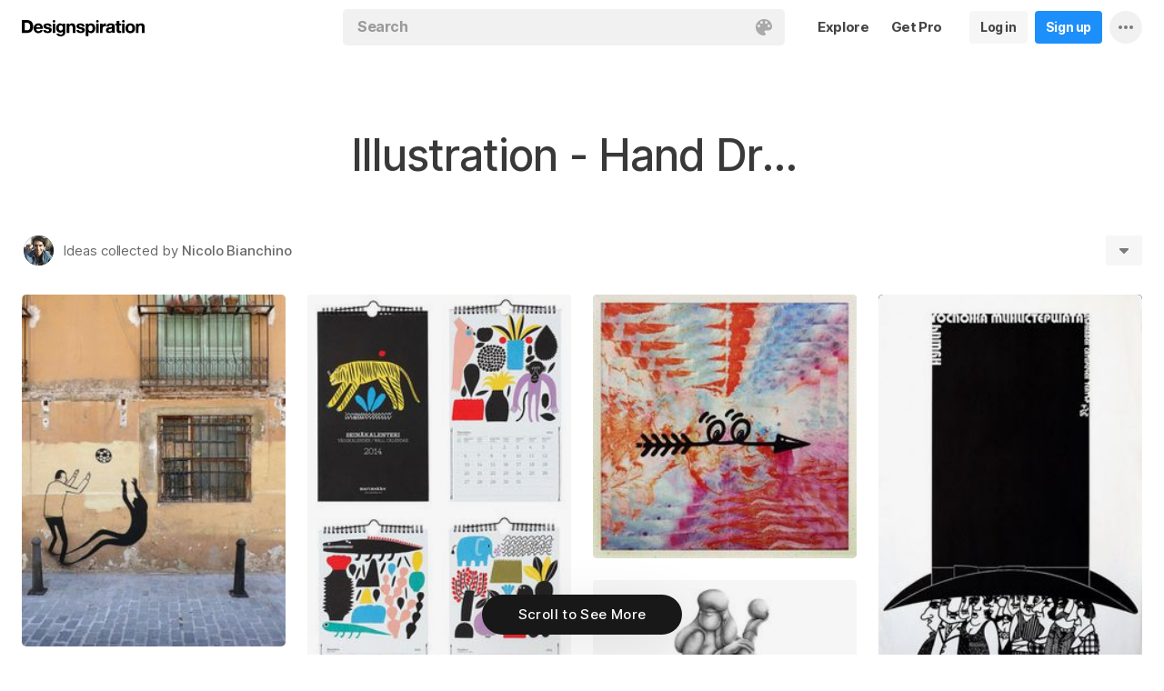

--- FILE ---
content_type: text/html; charset=UTF-8
request_url: https://www.designspiration.com/nicolo/illustration-hand-drawn/
body_size: 14976
content:
<!DOCTYPE html>
<html lang="en" class="en Light" data-controller="feed collection" data-page="collection" data-an="User Profiles|Collection Closeup|1">
<head>

<meta http-equiv="Content-Type" content="text/html;charset=UTF-8">
<meta http-equiv="x-dns-prefetch-control" content="on">
<meta name="viewport" content="width=device-width, initial-scale=1.0, minimum-scale=1.0, user-scalable=no">

<link rel="dns-prefetch" href="https://s.dspncdn.com">
<link rel="preconnect" href="https://s.dspncdn.com">
<link rel="dns-prefetch" href="https://dspncdn.com">
<link rel="preconnect" href="https://dspncdn.com">

<link rel="preload" href="https://s.dspncdn.com/a1/webapp/fonts/Inter/Inter-roman-var.woff2" as="font" type="font/woff2" crossorigin="anonymous">
<link rel="preload" href="https://s.dspncdn.com/a1/webapp/fonts/Inter/Inter-italic-var.woff2" as="font" type="font/woff2" crossorigin="anonymous">

<title>Illustration - Hand Drawn images on Designspiration</title>

<meta name="description" content="Explore Nicolo Bianchino&amp;rsquo;s collection of Illustration - Hand Drawn images on Designspiration.">

<meta name="keywords" content="illustration - hand drawn">

<meta name="referrer" content="origin-when-cross-origin">
<meta name="csrf-name" content="X_CSRF_TOKEN">
<meta name="csrf-token" content="6f91475061d53576953f12f45352ba66b3894fc0706d350e39922c147600e988">
<link rel="apple-touch-icon" href="https://s.dspncdn.com/a1/webapp/img/favicons/apple-touch-icon-144x144.png">
<link rel="icon" href="https://s.dspncdn.com/a1/webapp/img/favicons/favicon-32x32.png">

<link rel="search" type="application/opensearchdescription+xml" href="/opensearch.xml" title="Designspiration">
<link rel="publisher" href="https://plus.google.com/+designspiration">


<link rel="canonical" href="https://www.designspiration.com/nicolo/illustration-hand-drawn/">

<meta name="application-name" content="Designspiration">
<meta name="msapplication-TileColor" content="#FFFFFF">
<meta name="msapplication-TileImage" content="https://s.dspncdn.com/a1/webapp/img/favicons/mstile-144x144.png">
<meta name="theme-color" content="#FFFFFF" property="theme-color">

<meta name="twitter:card" content="summary_large_image">
<meta name="twitter:site" content="@designspiration">
<meta name="twitter:url" content="https://www.designspiration.com/nicolo/illustration-hand-drawn/">
<meta name="twitter:title" content="Illustration - Hand Drawn images on Designspiration">
<meta name="twitter:description" content="Explore Nicolo Bianchino&amp;rsquo;s collection of Illustration - Hand Drawn images on Designspiration.">
<meta name="twitter:image" content="https://dspncdn.com/a1/avatars/400x/2a/14/2a14b80109a18f3ad5fe180405194961.jpg">

<meta property="fb:app_id" content="129861400415426">
<meta property="og:site_name" content="Designspiration">
<meta property="og:url" content="https://www.designspiration.com/nicolo/illustration-hand-drawn/">
<meta property="og:title" content="Illustration - Hand Drawn images on Designspiration">
<meta property="og:description" content="Explore Nicolo Bianchino&amp;rsquo;s collection of Illustration - Hand Drawn images on Designspiration.">
<meta property="og:image" content="https://dspncdn.com/a1/avatars/400x/2a/14/2a14b80109a18f3ad5fe180405194961.jpg">
<meta property="og:type" content="website">

<link rel="stylesheet" type="text/css" href="https://s.dspncdn.com/a1/webapp/css/pages/desktop-472dbb35.css" media="all">
<link rel="stylesheet" type="text/css" href="https://s.dspncdn.com/a1/webapp/css/pages/collections-5c408fa0.css" media="all">


<script type="text/javascript">var App={config:{"BASE_URL":"https:\/\/www.designspiration.com","CDN_LOCAL":"https:\/\/s.dspncdn.com\/a1\/webapp","IMG_URL":"https:\/\/dspncdn.com\/a1","DEBUG":false,"DEVELOPMENT":false,"isLoggedIn":false,"isSubscriber":false,"isEmailConfirmed":null,"gridItemWidth":236,"gridItemMaxHeight":600,"gridItemGutter":24,"gridMinColumns":2,"gridMaxColumns":9,"lastAccessUI":"signup","fb_auth_app_id":"129861400415426","fb_graph_version":"v8.0","g_auth_client_id":"167338216752-gm3r3tnodgm7nfbigdqk61678gvk0gdl.apps.googleusercontent.com","g_rc_idv2":"6LfO5JgnAAAAAPUAY8At06mha-1AXR468pJ84DrA","stripe":"pk_live_aYMhNb4xKtWxpOD5VZkiX0SJ","proPlanMo":5,"proPlanYr":50,"gaEnabled":true,"gaAccountNumber":"G-XWM7TRSE8F","user":{"userID":false,"username":null,"displayName":null,"colorMode":"Light","survey":false}},COMPONENTS:{"account-verification":"ucekvdjB45AEbAzcxsmE7zh1","acquisition-announcement":"u42tDzpr0wjm4heeavtqwjlm","alert":"AuAyB060rs6uqsB826nAnset","autocomplete":"n1mgtCq4mDhp3av3w45rzd81","cancel-subscription":"q5tlb0v1l0ky1177orzyo21g","change-password":"u4aeAtg7kau4o3Bmosdd7icd","change-plan":"5ohhobtCyf0cB20hpsvCklkq","collection-collaboration":"5l0uf6bij2866347z5gjaqex","color-search":"glE6EsnqouB4nBn6mooy2490","create-collection":"tpAqmx40jdfk20zE67671jta","create-subscription":"wl5mpucoC76fcxeh39ys0e6a","create-vision":"nf4Dwv2qvE4rxo9c9j9BjEdA","delete-account-request":"ypwju993gs028Bui5j6c1uA1","edit-collection":"tborgdixnzdm1f8BClwEjAdq","edit-save":"yu7CnigwqE8t6tkC5Aju5smx","feature-announcement":"AynoylpEx8yclD8Bms7cp6vk","login-pro":"hhpywEax8ckuatlBghdqtoDu","login":"7Ajfeuuy61vyqdgqfszxl0e0","renew-subscription":"mroAh47ei2DEmz7Arqw2Extd","report":"x83slfzwAoE61E3e3luBnh6v","save-closeup":"klbBl1gesu8dxEazo14ss2f9","save-from-website":"cEfzdD4jje9C6Agu62bgy00E","save-to-collection":"b9Aep1mv98n5AB45hps646u2","share":"5iw4eqbq1i5jlylmqbt5eyx6","signup-pro":"vlo027zEzzm2dswl6y56vcm6","signup":"0rm2Bfmh4kkofhshlAfqqbrE","survey":"xqg9u5ucrEt89mysa7mn0e5m","update-card":"wtjntrjhCthpi96zhbvl2C3A","upload-media":"zj8z0mfxhouDB2xDy7lbvcue","visual-search":"bd3C0AyvvhBfra2wfsAdbtow"},data:false,browser:{height:0,width:0,pageHeight:0,pageWidth:0,init:function(){this.height=this.getWindowHeight(),this.width=this.pageWidth=this.getWindowWidth()},getPageHeight:function(){var t=document.body,e=document.documentElement;return Math.max(Math.max(t.scrollHeight,e.scrollHeight),Math.max(t.offsetHeight,e.offsetHeight),Math.max(t.clientHeight,e.clientHeight))},getWindowHeight:function(){return document.documentElement.clientHeight||window.innerHeight},getWindowWidth:function(){return document.documentElement.clientWidth||document.body.scrollWidth||window.innerWidth},getViewportHeight:function(){return window.innerHeight}}};App.browser.init();</script>

<script defer type="text/javascript" src="https://s.dspncdn.com/a1/webapp/js/desktop-427ced75.js"></script>

<script>var PaginationParams={"next":2,"prev":null,"current":1,"has_more":true,"id":null,"max_viewable":2};</script>
</head>

<body class="feed">
    <div class="App Collection">
	    <div class="Header">
	<div class="headerContainer">
		<div class="logoContainer">
	        <a href="/" class="logoLink">
	            <svg xmlns="http://www.w3.org/2000/svg" width="136" height="18"><path d="M6.104.078H0v14.087h6.104c4 0 6.417-2.66 6.417-7.122 0-4.226-2.504-6.965-6.417-6.965zm-.235 11.27H3.287V2.974h2.035c2.66 0 3.835 1.33 3.835 4.383 0 3.6-2.27 4-3.287 4zM35.374 0c-.783 0-1.487.626-1.487 1.4s.626 1.4 1.487 1.4c.783 0 1.487-.626 1.487-1.4S36.156 0 35.374 0zm1.408 4h-2.896v10.252h2.896V4zm8.298 1.176c-.626-1.017-1.565-1.487-2.974-1.487-3.052 0-4.383 2.66-4.383 5.087 0 3.2 1.643 5.165 4.383 5.165 1.33 0 2.426-.548 2.974-1.4v1.096c0 .783-.235 1.4-.626 1.878-.4.4-.86.548-1.565.548-1.017 0-1.644-.4-1.878-1.096h-2.974C38.27 17.06 40.462 18 42.497 18c4.383 0 5.322-2.504 5.322-4.54V4H45v1.174h.078zM42.8 11.66c-2.035 0-2.2-2.27-2.2-2.974 0-1.33.548-2.817 2.2-2.817 1.878 0 2.27 1.643 2.27 3.052s-.704 2.74-2.27 2.74zm33.27-7.98c-1.33 0-2.348.47-2.974 1.4V3.992H70.28v13.774h2.896V13.07c.626.86 1.8 1.4 2.974 1.4 3.13 0 4.54-2.74 4.54-5.322.078-2.504-1.174-5.478-4.617-5.478zm-.548 8.53c-2.113 0-2.348-2.2-2.348-3.13s.235-3.2 2.348-3.2c1.722 0 2.348 1.643 2.348 3.2 0 1.174-.313 3.13-2.348 3.13zm9-8.22h-2.896v10.252h2.896V4zm-1.41-4c-.783 0-1.487.626-1.487 1.4s.626 1.4 1.487 1.4c.783 0 1.487-.626 1.487-1.4S83.897 0 83.114 0zm9.468 7.044V3.757h-.078c-.235-.078-.47-.078-.626-.078-1.33 0-2.504.86-3.2 2.035V3.992h-2.74v10.252h2.896V9.86c0-1.957.86-2.974 2.66-2.974.313 0 .704.078 1.017.157h.078zm9.548 4.852V6.73c0-2.035-1.487-3.052-4.54-3.052-2.2 0-4.383.783-4.54 3.365V7.2h2.817v-.078c.078-1.017.548-1.487 1.643-1.487 1.017 0 1.644.235 1.644 1.252 0 .86-1.017 1.017-2.348 1.096-.313 0-.626.078-.86.078-1.722.235-3.522.783-3.522 3.13 0 1.878 1.33 3.13 3.522 3.13 1.33 0 2.504-.4 3.365-1.174 0 .235.078.548.157.86v.078h2.974l-.078-.157c-.157-.235-.235-1.017-.235-2.035zm-2.974-1.644c0 1.487-.704 2.27-2.2 2.27-1.096 0-1.644-.4-1.644-1.174 0-.86.626-1.174 1.565-1.4.235 0 .47-.078.626-.078.626-.078 1.174-.157 1.565-.4v.783h.078zm8.06-9.312h-2.896v3.052h-1.643v2.035h1.643v5.87c0 2.2 1.722 2.504 3.287 2.504l1.644-.078h.078v-2.348h-.078c-.235.078-.548.078-.86.078-.86 0-1.096-.235-1.096-1.096v-5h2.035V3.992h-2.113V.94zm4.46-.94c-.782 0-1.487.626-1.487 1.4s.626 1.4 1.487 1.4c.783 0 1.487-.626 1.487-1.4-.078-.783-.704-1.4-1.487-1.4zm1.41 4h-2.896v10.252h2.896V4zm6.183-.3c-3.2 0-5.322 2.113-5.322 5.4s2.113 5.4 5.322 5.4 5.322-2.113 5.322-5.4-2.113-5.4-5.322-5.4zm0 8.53c-2.035 0-2.348-1.957-2.348-3.13s.313-3.13 2.348-3.13 2.348 1.957 2.348 3.13-.313 3.13-2.348 3.13zm11.974-8.532c-1.252 0-2.426.626-3.052 1.565V4h-2.74v10.252h2.896V8.53c0-1.643.626-2.504 1.956-2.504 1.174 0 1.8.704 1.8 2.426v5.8h2.974v-6.26c0-2.2-.704-4.383-3.835-4.304zm-76.148 0c-1.252 0-2.426.626-3.052 1.565V4h-2.74v10.252H52.2V8.53c0-1.643.626-2.504 1.957-2.504 1.174 0 1.8.704 1.8 2.426v5.8h2.974v-6.26c0-2.2-.704-4.383-3.835-4.304zm10.956 4.305c-.235-.078-.548-.078-.783-.157-1.252-.235-2.348-.47-2.348-1.252s.94-.86 1.487-.86c1.174 0 1.722.47 1.8 1.33v.078h2.817v-.078c-.235-2.74-2.583-3.287-4.54-3.287-.94 0-2.66.157-3.678 1.174-.548.548-.783 1.252-.704 2.113.078 1.878 1.956 2.504 3.444 2.817 1.956.4 2.896.626 2.896 1.4 0 .86-.94 1.174-1.722 1.174-1.174 0-1.956-.548-2.035-1.487v-.078H59.87v.078c.157 2.2 1.957 3.444 4.774 3.444 1.4 0 4.696-.313 4.696-3.6-.078-1.8-1.644-2.426-3.287-2.817zm-36.312 0c-.235-.078-.548-.078-.783-.157-1.252-.235-2.348-.47-2.348-1.252s.94-.86 1.487-.86c1.174 0 1.722.47 1.8 1.33v.078h2.817v-.078c-.235-2.74-2.583-3.287-4.54-3.287-.94 0-2.66.157-3.678 1.174-.548.548-.783 1.252-.704 2.113.078 1.878 1.957 2.504 3.443 2.817 1.957.4 2.896.626 2.896 1.4 0 .86-.94 1.174-1.722 1.174-1.174 0-1.957-.548-2.035-1.487v-.078H23.48v.078c.157 2.2 1.956 3.444 4.774 3.444 1.4 0 4.696-.313 4.696-3.6.078-1.8-1.565-2.426-3.2-2.817zM18.236 3.68c-3.052 0-5.244 2.27-5.244 5.4 0 3.2 2.113 5.4 5.244 5.4 2.426 0 4.07-1.174 4.774-3.443v-.078h-2.583v.078c-.157.626-1.096 1.252-2.113 1.252-1.487 0-2.27-.783-2.426-2.426h7.278v-.078c.078-1.8-.4-3.522-1.487-4.617-.783-1.017-2.035-1.487-3.443-1.487zm-2.27 4.226c.078-.783.626-1.957 2.2-1.957 1.487 0 1.957 1.096 2.113 1.957h-4.304z"></path></svg>	        </a>
		</div>

		<div class="rightHeaderContent">
			<ul class="navItems">

										

					<li class="navItem hideableNavItem">
						<a href="/explore/" class="textHeaderButton">
							<span>Explore</span>
						</a>
	                </li>

					<li class="navItem lastNextNavItem hideableNavItem">
						<a href="/pro/" class="textHeaderButton getProButton">
							<span>Get Pro</span>
						</a>
	                </li>

					<li class="navItem hideableNavItem">
						<a href="/login/" class="loginHeaderButton">
							<span>Log in</span>
						</a>
					</li>
	
					<li class="navItem hideableNavItem">
						<a href="/signup/" class="signupHeaderButton">
							<span>Sign up</span>
						</a>
					</li>

				
				<li class="navItem">
					<button type="button" class="more dropdownTrigger btn" data-type="more">
						<span class="moreDropdownContainer">
							<svg xmlns="http://www.w3.org/2000/svg" width="16" height="4" fill-rule="evenodd">
								<path d="M2 0a2 2 0 1 0 0 4 2 2 0 1 0 0-4m6 0a2 2 0 1 0 0 4 2 2 0 1 0 0-4m6 0a2 2 0 1 0 0 4 2 2 0 1 0 0-4"></path>
							</svg>
						</span>
					</button>

					<div class="dropdown module moreDropdown" data-pos="right">
					    <div class="moduleContainer">
						    <div class="dropdownCaret">
						        <div class="dropdownCaretOuter up"></div>
						        <div class="dropdownCaretInner up"></div>		    
						    </div>

					        <div class="dropdownContainer">
					            <ul class="dropNavItems">							
														
					                <li class="loginAndSignup">
										<a href="/login/" class="loginHeaderButton">
											<span>Log in</span>
										</a>

										<a href="/signup/" class="signupHeaderButton">
											<span>Sign up</span>
										</a>
					                </li>
								
					                <li>
					                    <a href="/about/" class="dropNavItem">About</a>
					                </li>

					                <li>
					                    <a href="/pro/" class="dropNavItem">Pro Account</a>
					                </li>

					                <li>
					                    <a href="https://blog.designspiration.com" class="dropNavItem">News &amp; Updates</a>
					                </li>

					                <li>
					                    <a href="/about/support/" class="dropNavItem">Support</a>
					                </li>

					                <li>
					                    <a href="/sitemap/users/a/" class="dropNavItem">Sitemap</a>
					                </li>
	
					                <li class="line"></li>

					                <li>
					                    <a href="/" class="dropNavItem">Back to Home</a>
					                </li>
					            </ul>
					        </div>
					    </div>
					
					    <div class="moduleOverlay canClose"></div>
					</div>
				</li>
				
				<li class="navItem">
									</li>
			</ul>
		</div>

		<div class="centerHeaderContent">
		    <div class="searchForm">
	        	<form action="/search/" method="GET" name="search">
					<div class="background">
						<ul class="searchTray">
							<li class="searchTokenItem tokenInput">
								<input autocomplete="off" type="text" name="q" class="field" data-text="Search" placeholder="Search">
								
								<div class="searchIcons">
									
									<button class="colorSearchTrigger">
										<svg class="colorSearchIcon" width="18" height="18" viewBox="0 0 18 18" fill="none" xmlns="http://www.w3.org/2000/svg">
											<path fill-rule="evenodd" clip-rule="evenodd" d="M0 9c0 4.97 4.5 9 8.635 9 2.92 0 2.554-1.946 1.946-2.554s-1.095-1.094-.973-1.824c.1-.6.608-1.095 1.703-1.095h1.58c1.338 0 2.797-.243 3.65-.973C17.514 10.72 18 9.486 18 8.15 18 3.77 14.28 0 9.243 0S0 4.03 0 9zm4.986-1.46A1.46 1.46 0 0 1 3.527 9a1.46 1.46 0 0 1-1.459-1.459 1.46 1.46 0 0 1 1.459-1.459 1.46 1.46 0 0 1 1.459 1.459zM14.473 9a1.46 1.46 0 0 0 1.46-1.459 1.46 1.46 0 0 0-1.46-1.459 1.46 1.46 0 0 0-1.459 1.459A1.46 1.46 0 0 0 14.473 9zm-1.46-5.35a1.46 1.46 0 0 1-1.46 1.459 1.46 1.46 0 0 1-1.46-1.459 1.46 1.46 0 0 1 1.46-1.459 1.46 1.46 0 0 1 1.46 1.459zm-6.568 1.46a1.46 1.46 0 0 0 1.459-1.459 1.46 1.46 0 0 0-1.459-1.459 1.46 1.46 0 0 0-1.459 1.459 1.46 1.46 0 0 0 1.459 1.459z"></path>
										</svg>
									</button>

																	</div>
							</li>
						</ul>
					</div>
				</form>
		
	            <div class="searchSuggestions">
	<div class="canClose"></div>
	<div class="searchSuggestionAligner">
		<div class="searchSuggestionContainer">
			<ul class="suggestionTray"></ul>

<!--
			<div class="paletteSuggestionContainer">
				<span class="trayTitle">Palettes</span>
								
				<div class="paletteSuggestions">
					<div class="horizontalScroller">
					  	<div class="outerHorizontalScroller">
						    <div class="innerHorizontalScroller">
					        	<ul class="scrollerGuide"></ul>
				        	</div>
					    </div>
	
						<button class="prevShift">
							<svg xmlns="http://www.w3.org/2000/svg" width="9" height="15">
								<path d="M8.6 12.73L3.26 7.5 8.6 2.27c.256-.248.4-.586.4-.94s-.144-.69-.4-.94c-.534-.523-1.383-.523-1.916 0L.4 6.548c-.534.523-.534 1.368 0 1.89l6.283 6.17c.534.523 1.383.523 1.916 0 .256-.248.4-.586.4-.94s-.144-.69-.4-.94z"></path>
							</svg>
						</button>
						
						<button class="nextShift active">
							<svg xmlns="http://www.w3.org/2000/svg" width="9" height="15">
								<path d="M.4 12.73L5.74 7.5.4 2.27c-.256-.248-.4-.586-.4-.94S.144.64.4.392c.534-.523 1.383-.523 1.916 0L8.6 6.548c.534.523.534 1.368 0 1.89l-6.283 6.17c-.534.523-1.383.523-1.916 0-.256-.248-.4-.586-.4-.94s.144-.69.4-.94z"></path>
							</svg>
						</button>
					</div>
				</div>
			</div>
			
			<div class="colorSuggestionContainer">
				<span class="trayTitle">Colors</span>
								
				<div class="colorSuggestions">
					<div class="horizontalScroller">
					  	<div class="outerHorizontalScroller">
						    <div class="innerHorizontalScroller">
					        	<ul class="scrollerGuide"></ul>
				        	</div>
					    </div>
	
						<button class="prevShift">
							<svg xmlns="http://www.w3.org/2000/svg" width="9" height="15">
								<path d="M8.6 12.73L3.26 7.5 8.6 2.27c.256-.248.4-.586.4-.94s-.144-.69-.4-.94c-.534-.523-1.383-.523-1.916 0L.4 6.548c-.534.523-.534 1.368 0 1.89l6.283 6.17c.534.523 1.383.523 1.916 0 .256-.248.4-.586.4-.94s-.144-.69-.4-.94z"></path>
							</svg>
						</button>
						
						<button class="nextShift active">
							<svg xmlns="http://www.w3.org/2000/svg" width="9" height="15">
								<path d="M.4 12.73L5.74 7.5.4 2.27c-.256-.248-.4-.586-.4-.94S.144.64.4.392c.534-.523 1.383-.523 1.916 0L8.6 6.548c.534.523.534 1.368 0 1.89l-6.283 6.17c-.534.523-1.383.523-1.916 0-.256-.248-.4-.586-.4-.94s.144-.69.4-.94z"></path>
							</svg>
						</button>
					</div>
				</div>
			</div>
-->

		</div>
	</div>
</div>		    </div>
		</div>
	</div>
</div>
	    <div class="AppContent column">
			<div class="CollectionHeader sticky">
				<div class="collectionHeaderContainer">
					<div class="collectionHeaderBarContainer">
						<div class="collectionHeaderBar">							
							<div class="collectionDetails">
								<h1>Illustration - Hand Drawn</h1>
				    										</div>
						
							<div class="collectionActionTray">
								<div class="collabActions">
									<div class="collaborators">
																																<div class="collaborator">
												<div class="collaboratorInner">
													<a href="/nicolo/" class="collaboratorLink" style="background-color:#3e3d3f;">
														<img src="https://dspncdn.com/a1/avatars/100x/2a/14/2a14b80109a18f3ad5fe180405194961.jpg" alt="Nicolo Bianchino">
													</a>
												</div>
																								<div class="collaboratorOuter">
													<p>
														<span>Ideas collected by</span> <a href="/nicolo/">Nicolo Bianchino</a>
													</p>
												</div>
																							</div>
																						
									</div>					

																	</div>
				
								<div class="collectionActions">
														
									<!-- <button type="button" data-url="/nicolo/illustration-hand-drawn/" class="profileSignup button">Follow</button> -->
									
									
									<button type="button" class="dropdownTrigger" data-type="more">
										<span></span>
									</button>
				
									<div class="dropdown module moreDropdown" data-pos="right">
										<div class="moduleContainer">
											<div class="dropdownCaret">
												<div class="dropdownCaretOuter up"></div>
												<div class="dropdownCaretInner up"></div>		    
											</div>
											
											<div class="dropdownContainer round3px">
												<ul class="dropNavItems">
													<li>
														<button type="button" class="reportTrigger dropNavItem" data-url="/nicolo/illustration-hand-drawn/">Report</button>
													</li>
									
													<li>
														<button type="button" class="shareTrigger dropNavItem">Share Collection</button>
													</li>
												</ul>
											</div>
										</div>
									
										<div class="moduleOverlay canClose"></div>
									</div>
								</div>
							</div>						    
						</div>
						
					</div>
				</div>
			</div>

			
	        <div class="gridItemsContainer">
				<div class="gridItems">
											
<div class="gridItem save image " data-id="4098527881264">
	<div class="gridItemWrapper">
		<div class="gridItemInnerWrap">
			<a href="/save/4098527881264/" class="gridItemTrigger" style="background-color:#d5ae85;">
				<div class="gridImageHeight">
					<div class="gridItemCover"></div>

					
					<img alt="" src="https://dspncdn.com/a1/media/236x/bc/d9/2a/bcd92af523419499b22b27f840c34149.jpg" class="gridItemContent" srcset="https://dspncdn.com/a1/media/236x/bc/d9/2a/bcd92af523419499b22b27f840c34149.jpg 1x, https://dspncdn.com/a1/media/472x/bc/d9/2a/bcd92af523419499b22b27f840c34149.jpg 2x">

									</div>
			</a>
						
					</div>
	</div>
</div>
<div class="gridItem save image " data-id="4098527879014">
	<div class="gridItemWrapper">
		<div class="gridItemInnerWrap">
			<a href="/save/4098527879014/" class="gridItemTrigger" style="background-color:#f2f1f2;">
				<div class="gridImageHeight">
					<div class="gridItemCover"></div>

					
					<img alt="" src="https://dspncdn.com/a1/media/236x/7d/68/4a/7d684a72b90dc65d5f246e65802b4f15.jpg" class="gridItemContent" srcset="https://dspncdn.com/a1/media/236x/7d/68/4a/7d684a72b90dc65d5f246e65802b4f15.jpg 1x, https://dspncdn.com/a1/media/472x/7d/68/4a/7d684a72b90dc65d5f246e65802b4f15.jpg 2x">

									</div>
			</a>
						
					</div>
	</div>
</div>
<div class="gridItem save image " data-id="4098526810365">
	<div class="gridItemWrapper">
		<div class="gridItemInnerWrap">
			<a href="/save/4098526810365/" class="gridItemTrigger" style="background-color:#d3c8b9;">
				<div class="gridImageHeight">
					<div class="gridItemCover"></div>

					
					<img alt="" src="https://dspncdn.com/a1/media/236x/8d/1b/98/8d1b98f8fe7ba3c5ca5fa4921a03fa93.jpg" class="gridItemContent" srcset="https://dspncdn.com/a1/media/236x/8d/1b/98/8d1b98f8fe7ba3c5ca5fa4921a03fa93.jpg 1x, https://dspncdn.com/a1/media/472x/8d/1b/98/8d1b98f8fe7ba3c5ca5fa4921a03fa93.jpg 2x">

									</div>
			</a>
						
					</div>
	</div>
</div>
<div class="gridItem save image " data-id="4098526810349">
	<div class="gridItemWrapper">
		<div class="gridItemInnerWrap">
			<a href="/save/4098526810349/" class="gridItemTrigger" style="background-color:#0d0c0d;">
				<div class="gridImageHeight">
					<div class="gridItemCover"></div>

					
					<img alt="" src="https://dspncdn.com/a1/media/236x/eb/3d/95/eb3d95a0ed767a7833d2219f035a2500.jpg" class="gridItemContent" srcset="https://dspncdn.com/a1/media/236x/eb/3d/95/eb3d95a0ed767a7833d2219f035a2500.jpg 1x, https://dspncdn.com/a1/media/472x/eb/3d/95/eb3d95a0ed767a7833d2219f035a2500.jpg 2x">

									</div>
			</a>
						
					</div>
	</div>
</div>
<div class="gridItem save image " data-id="4098526810127">
	<div class="gridItemWrapper">
		<div class="gridItemInnerWrap">
			<a href="/save/4098526810127/" class="gridItemTrigger" style="background-color:#ffffff;">
				<div class="gridImageHeight">
					<div class="gridItemCover"></div>

					
					<img alt="" src="https://dspncdn.com/a1/media/236x/1e/24/18/1e24180426d32bfb260ab58222e0d935.jpg" class="gridItemContent" srcset="https://dspncdn.com/a1/media/236x/1e/24/18/1e24180426d32bfb260ab58222e0d935.jpg 1x, https://dspncdn.com/a1/media/472x/1e/24/18/1e24180426d32bfb260ab58222e0d935.jpg 2x">

									</div>
			</a>
						
					</div>
	</div>
</div>
<div class="gridItem save image " data-id="4098526810123">
	<div class="gridItemWrapper">
		<div class="gridItemInnerWrap">
			<a href="/save/4098526810123/" class="gridItemTrigger" style="background-color:#f5f1e8;">
				<div class="gridImageHeight">
					<div class="gridItemCover"></div>

					
					<img alt="" src="https://dspncdn.com/a1/media/236x/ea/0c/df/ea0cdf4b799ca08f8f796073d6f2289c.jpg" class="gridItemContent" srcset="https://dspncdn.com/a1/media/236x/ea/0c/df/ea0cdf4b799ca08f8f796073d6f2289c.jpg 1x, https://dspncdn.com/a1/media/472x/ea/0c/df/ea0cdf4b799ca08f8f796073d6f2289c.jpg 2x">

									</div>
			</a>
						
					</div>
	</div>
</div>
<div class="gridItem save image " data-id="4098526744046">
	<div class="gridItemWrapper">
		<div class="gridItemInnerWrap">
			<a href="/save/4098526744046/" class="gridItemTrigger" style="background-color:#6dbfe1;">
				<div class="gridImageHeight">
					<div class="gridItemCover"></div>

					
					<img alt="" src="https://dspncdn.com/a1/media/236x/80/9d/20/809d20d852e232b85d4dbed858b224e9.jpg" class="gridItemContent" srcset="https://dspncdn.com/a1/media/236x/80/9d/20/809d20d852e232b85d4dbed858b224e9.jpg 1x, https://dspncdn.com/a1/media/472x/80/9d/20/809d20d852e232b85d4dbed858b224e9.jpg 2x">

									</div>
			</a>
						
					</div>
	</div>
</div>
<div class="gridItem save image " data-id="4098526744022">
	<div class="gridItemWrapper">
		<div class="gridItemInnerWrap">
			<a href="/save/4098526744022/" class="gridItemTrigger" style="background-color:#d4d5aa;">
				<div class="gridImageHeight">
					<div class="gridItemCover"></div>

					
					<img alt="" src="https://dspncdn.com/a1/media/236x/0e/15/31/0e153179a6c0d7476f154f92fc5f45eb.jpg" class="gridItemContent" srcset="https://dspncdn.com/a1/media/236x/0e/15/31/0e153179a6c0d7476f154f92fc5f45eb.jpg 1x, https://dspncdn.com/a1/media/472x/0e/15/31/0e153179a6c0d7476f154f92fc5f45eb.jpg 2x">

									</div>
			</a>
						
					</div>
	</div>
</div>
<div class="gridItem save image " data-id="4098526704965">
	<div class="gridItemWrapper">
		<div class="gridItemInnerWrap">
			<a href="/save/4098526704965/" class="gridItemTrigger" style="background-color:#0d0d0d;">
				<div class="gridImageHeight">
					<div class="gridItemCover"></div>

					
					<img alt="" src="https://dspncdn.com/a1/media/236x/05/37/a3/0537a34a76aaf416faf23bf062ddaba6.jpg" class="gridItemContent" srcset="https://dspncdn.com/a1/media/236x/05/37/a3/0537a34a76aaf416faf23bf062ddaba6.jpg 1x, https://dspncdn.com/a1/media/472x/05/37/a3/0537a34a76aaf416faf23bf062ddaba6.jpg 2x">

									</div>
			</a>
						
					</div>
	</div>
</div>
<div class="gridItem save image " data-id="4098526666905">
	<div class="gridItemWrapper">
		<div class="gridItemInnerWrap">
			<a href="/save/4098526666905/" class="gridItemTrigger" style="background-color:#ffffff;">
				<div class="gridImageHeight">
					<div class="gridItemCover"></div>

					
					<img alt="" src="https://dspncdn.com/a1/media/236x/7a/cb/2c/7acb2c992faf9346fdbaaaff1e803cfa.jpg" class="gridItemContent" srcset="https://dspncdn.com/a1/media/236x/7a/cb/2c/7acb2c992faf9346fdbaaaff1e803cfa.jpg 1x, https://dspncdn.com/a1/media/472x/7a/cb/2c/7acb2c992faf9346fdbaaaff1e803cfa.jpg 2x">

									</div>
			</a>
						
					</div>
	</div>
</div>
<div class="gridItem save image " data-id="4098526666844">
	<div class="gridItemWrapper">
		<div class="gridItemInnerWrap">
			<a href="/save/4098526666844/" class="gridItemTrigger" style="background-color:#090909;">
				<div class="gridImageHeight">
					<div class="gridItemCover"></div>

					
					<img alt="" src="https://dspncdn.com/a1/media/236x/f3/f7/ce/f3f7ce065090e637537741e5a5c732a4.jpg" class="gridItemContent" srcset="https://dspncdn.com/a1/media/236x/f3/f7/ce/f3f7ce065090e637537741e5a5c732a4.jpg 1x, https://dspncdn.com/a1/media/472x/f3/f7/ce/f3f7ce065090e637537741e5a5c732a4.jpg 2x">

									</div>
			</a>
						
					</div>
	</div>
</div>
<div class="gridItem save image " data-id="4098526646243">
	<div class="gridItemWrapper">
		<div class="gridItemInnerWrap">
			<a href="/save/4098526646243/" class="gridItemTrigger" style="background-color:#f8d4ab;">
				<div class="gridImageHeight">
					<div class="gridItemCover"></div>

					
					<img alt="" src="https://dspncdn.com/a1/media/236x/eb/a3/17/eba31781e29b07c8f9d1948c8370300d.jpg" class="gridItemContent" srcset="https://dspncdn.com/a1/media/236x/eb/a3/17/eba31781e29b07c8f9d1948c8370300d.jpg 1x, https://dspncdn.com/a1/media/472x/eb/a3/17/eba31781e29b07c8f9d1948c8370300d.jpg 2x">

									</div>
			</a>
						
					</div>
	</div>
</div>
<div class="gridItem save image " data-id="4098526646241">
	<div class="gridItemWrapper">
		<div class="gridItemInnerWrap">
			<a href="/save/4098526646241/" class="gridItemTrigger" style="background-color:#e6e6e5;">
				<div class="gridImageHeight">
					<div class="gridItemCover"></div>

					
					<img alt="" src="https://dspncdn.com/a1/media/236x/24/08/66/240866fab1d91db363d53e03eab84aa2.jpg" class="gridItemContent" srcset="https://dspncdn.com/a1/media/236x/24/08/66/240866fab1d91db363d53e03eab84aa2.jpg 1x, https://dspncdn.com/a1/media/472x/24/08/66/240866fab1d91db363d53e03eab84aa2.jpg 2x">

									</div>
			</a>
						
					</div>
	</div>
</div>
<div class="gridItem save image " data-id="4098526646228">
	<div class="gridItemWrapper">
		<div class="gridItemInnerWrap">
			<a href="/save/4098526646228/" class="gridItemTrigger" style="background-color:#fdfdfd;">
				<div class="gridImageHeight">
					<div class="gridItemCover"></div>

					
					<img alt="" src="https://dspncdn.com/a1/media/236x/5e/25/a3/5e25a3b418f731cde5cc82d1c85cb1fe.jpg" class="gridItemContent" srcset="https://dspncdn.com/a1/media/236x/5e/25/a3/5e25a3b418f731cde5cc82d1c85cb1fe.jpg 1x, https://dspncdn.com/a1/media/472x/5e/25/a3/5e25a3b418f731cde5cc82d1c85cb1fe.jpg 2x">

									</div>
			</a>
						
					</div>
	</div>
</div>
<div class="gridItem save image " data-id="4098526645637">
	<div class="gridItemWrapper">
		<div class="gridItemInnerWrap">
			<a href="/save/4098526645637/" class="gridItemTrigger" style="background-color:#da431e;">
				<div class="gridImageHeight">
					<div class="gridItemCover"></div>

					
					<img alt="" src="https://dspncdn.com/a1/media/236x/55/07/24/550724c9a76543df7afc5216db11d86c.jpg" class="gridItemContent" srcset="https://dspncdn.com/a1/media/236x/55/07/24/550724c9a76543df7afc5216db11d86c.jpg 1x, https://dspncdn.com/a1/media/472x/55/07/24/550724c9a76543df7afc5216db11d86c.jpg 2x">

									</div>
			</a>
						
					</div>
	</div>
</div>
<div class="gridItem save image " data-id="4098526645583">
	<div class="gridItemWrapper">
		<div class="gridItemInnerWrap">
			<a href="/save/4098526645583/" class="gridItemTrigger" style="background-color:#c7c7c8;">
				<div class="gridImageHeight">
					<div class="gridItemCover"></div>

					
					<img alt="" src="https://dspncdn.com/a1/media/236x/f2/4e/c3/f24ec3162a935c520b1f153a303bad54.jpg" class="gridItemContent" srcset="https://dspncdn.com/a1/media/236x/f2/4e/c3/f24ec3162a935c520b1f153a303bad54.jpg 1x, https://dspncdn.com/a1/media/472x/f2/4e/c3/f24ec3162a935c520b1f153a303bad54.jpg 2x">

									</div>
			</a>
						
					</div>
	</div>
</div>
<div class="gridItem save image " data-id="4098526645580">
	<div class="gridItemWrapper">
		<div class="gridItemInnerWrap">
			<a href="/save/4098526645580/" class="gridItemTrigger" style="background-color:#e0dbd7;">
				<div class="gridImageHeight">
					<div class="gridItemCover"></div>

					
					<img alt="" src="https://dspncdn.com/a1/media/236x/54/77/e8/5477e86a598ad76ea02e7c6de7c8a2fc.jpg" class="gridItemContent" srcset="https://dspncdn.com/a1/media/236x/54/77/e8/5477e86a598ad76ea02e7c6de7c8a2fc.jpg 1x, https://dspncdn.com/a1/media/472x/54/77/e8/5477e86a598ad76ea02e7c6de7c8a2fc.jpg 2x">

									</div>
			</a>
						
					</div>
	</div>
</div>
<div class="gridItem save image " data-id="4098526644338">
	<div class="gridItemWrapper">
		<div class="gridItemInnerWrap">
			<a href="/save/4098526644338/" class="gridItemTrigger" style="background-color:#605345;">
				<div class="gridImageHeight">
					<div class="gridItemCover"></div>

					
					<img alt="" src="https://dspncdn.com/a1/media/236x/29/a6/cb/29a6cb10c2804cbe76c047da01118c89.jpg" class="gridItemContent" srcset="https://dspncdn.com/a1/media/236x/29/a6/cb/29a6cb10c2804cbe76c047da01118c89.jpg 1x, https://dspncdn.com/a1/media/472x/29/a6/cb/29a6cb10c2804cbe76c047da01118c89.jpg 2x">

									</div>
			</a>
						
					</div>
	</div>
</div>
<div class="gridItem save image " data-id="4098526643812">
	<div class="gridItemWrapper">
		<div class="gridItemInnerWrap">
			<a href="/save/4098526643812/" class="gridItemTrigger" style="background-color:#28202b;">
				<div class="gridImageHeight">
					<div class="gridItemCover"></div>

					
					<img alt="" src="https://dspncdn.com/a1/media/236x/e0/f3/1b/e0f31b4d833608664b0655b8e2e44c6a.jpg" class="gridItemContent" srcset="https://dspncdn.com/a1/media/236x/e0/f3/1b/e0f31b4d833608664b0655b8e2e44c6a.jpg 1x, https://dspncdn.com/a1/media/472x/e0/f3/1b/e0f31b4d833608664b0655b8e2e44c6a.jpg 2x">

									</div>
			</a>
						
					</div>
	</div>
</div>
<div class="gridItem save image " data-id="4098526633196">
	<div class="gridItemWrapper">
		<div class="gridItemInnerWrap">
			<a href="/save/4098526633196/" class="gridItemTrigger" style="background-color:#fcfcfb;">
				<div class="gridImageHeight">
					<div class="gridItemCover"></div>

					
					<img alt="" src="https://dspncdn.com/a1/media/236x/f2/6e/13/f26e133a3128248c0dd6fa0d98b70cb6.jpg" class="gridItemContent" srcset="https://dspncdn.com/a1/media/236x/f2/6e/13/f26e133a3128248c0dd6fa0d98b70cb6.jpg 1x, https://dspncdn.com/a1/media/472x/f2/6e/13/f26e133a3128248c0dd6fa0d98b70cb6.jpg 2x">

									</div>
			</a>
						
					</div>
	</div>
</div>
<div class="gridItem save image " data-id="4098526604832">
	<div class="gridItemWrapper">
		<div class="gridItemInnerWrap">
			<a href="/save/4098526604832/" class="gridItemTrigger" style="background-color:#fdfdfd;">
				<div class="gridImageHeight">
					<div class="gridItemCover"></div>

					
					<img alt="" src="https://dspncdn.com/a1/media/236x/56/f4/c2/56f4c2ef07434a03017c873d7e6c4eab.jpg" class="gridItemContent" srcset="https://dspncdn.com/a1/media/236x/56/f4/c2/56f4c2ef07434a03017c873d7e6c4eab.jpg 1x, https://dspncdn.com/a1/media/472x/56/f4/c2/56f4c2ef07434a03017c873d7e6c4eab.jpg 2x">

									</div>
			</a>
						
					</div>
	</div>
</div>
<div class="gridItem save image " data-id="4098526550890">
	<div class="gridItemWrapper">
		<div class="gridItemInnerWrap">
			<a href="/save/4098526550890/" class="gridItemTrigger" style="background-color:#f6f6f6;">
				<div class="gridImageHeight">
					<div class="gridItemCover"></div>

					
					<img alt="" src="https://dspncdn.com/a1/media/236x/6b/df/16/6bdf165f0479b500f181cc6c3212c467.jpg" class="gridItemContent" srcset="https://dspncdn.com/a1/media/236x/6b/df/16/6bdf165f0479b500f181cc6c3212c467.jpg 1x, https://dspncdn.com/a1/media/472x/6b/df/16/6bdf165f0479b500f181cc6c3212c467.jpg 2x">

									</div>
			</a>
						
					</div>
	</div>
</div>
<div class="gridItem save image " data-id="4098526529012">
	<div class="gridItemWrapper">
		<div class="gridItemInnerWrap">
			<a href="/save/4098526529012/" class="gridItemTrigger" style="background-color:#d3bb9a;">
				<div class="gridImageHeight">
					<div class="gridItemCover"></div>

					
					<img alt="" src="https://dspncdn.com/a1/media/236x/59/fa/d7/59fad76efa9d49fded2c8ebd35d5a261.jpg" class="gridItemContent" srcset="https://dspncdn.com/a1/media/236x/59/fa/d7/59fad76efa9d49fded2c8ebd35d5a261.jpg 1x, https://dspncdn.com/a1/media/472x/59/fa/d7/59fad76efa9d49fded2c8ebd35d5a261.jpg 2x">

									</div>
			</a>
						
					</div>
	</div>
</div>
<div class="gridItem save image " data-id="4098526448033">
	<div class="gridItemWrapper">
		<div class="gridItemInnerWrap">
			<a href="/save/4098526448033/" class="gridItemTrigger" style="background-color:#f9faf9;">
				<div class="gridImageHeight">
					<div class="gridItemCover"></div>

					
					<img alt="" src="https://dspncdn.com/a1/media/236x/97/f3/7c/97f37c3e8a477433174440c39efaa1d1.jpg" class="gridItemContent" srcset="https://dspncdn.com/a1/media/236x/97/f3/7c/97f37c3e8a477433174440c39efaa1d1.jpg 1x, https://dspncdn.com/a1/media/472x/97/f3/7c/97f37c3e8a477433174440c39efaa1d1.jpg 2x">

									</div>
			</a>
						
					</div>
	</div>
</div>
<div class="gridItem save image " data-id="4098526448032">
	<div class="gridItemWrapper">
		<div class="gridItemInnerWrap">
			<a href="/save/4098526448032/" class="gridItemTrigger" style="background-color:#e2dfd4;">
				<div class="gridImageHeight">
					<div class="gridItemCover"></div>

					
					<img alt="" src="https://dspncdn.com/a1/media/236x/fe/5b/f6/fe5bf662f1002c39897e0693e11bff5a.jpg" class="gridItemContent" srcset="https://dspncdn.com/a1/media/236x/fe/5b/f6/fe5bf662f1002c39897e0693e11bff5a.jpg 1x, https://dspncdn.com/a1/media/472x/fe/5b/f6/fe5bf662f1002c39897e0693e11bff5a.jpg 2x">

									</div>
			</a>
						
					</div>
	</div>
</div>
<div class="gridItem save image " data-id="4098526448031">
	<div class="gridItemWrapper">
		<div class="gridItemInnerWrap">
			<a href="/save/4098526448031/" class="gridItemTrigger" style="background-color:#b9bab4;">
				<div class="gridImageHeight">
					<div class="gridItemCover"></div>

					
					<img alt="" src="https://dspncdn.com/a1/media/236x/f3/32/ac/f332ac0526f192e84a804fadcb642f89.jpg" class="gridItemContent" srcset="https://dspncdn.com/a1/media/236x/f3/32/ac/f332ac0526f192e84a804fadcb642f89.jpg 1x, https://dspncdn.com/a1/media/472x/f3/32/ac/f332ac0526f192e84a804fadcb642f89.jpg 2x">

									</div>
			</a>
						
					</div>
	</div>
</div>
<div class="gridItem save image " data-id="4098526419035">
	<div class="gridItemWrapper">
		<div class="gridItemInnerWrap">
			<a href="/save/4098526419035/" class="gridItemTrigger" style="background-color:#e9d5c2;">
				<div class="gridImageHeight">
					<div class="gridItemCover"></div>

					
					<img alt="" src="https://dspncdn.com/a1/media/236x/08/aa/5a/08aa5a5beb387ac31f5fc3748c5ef70c.jpg" class="gridItemContent" srcset="https://dspncdn.com/a1/media/236x/08/aa/5a/08aa5a5beb387ac31f5fc3748c5ef70c.jpg 1x, https://dspncdn.com/a1/media/472x/08/aa/5a/08aa5a5beb387ac31f5fc3748c5ef70c.jpg 2x">

									</div>
			</a>
						
					</div>
	</div>
</div>
<div class="gridItem save image " data-id="4098526409987">
	<div class="gridItemWrapper">
		<div class="gridItemInnerWrap">
			<a href="/save/4098526409987/" class="gridItemTrigger" style="background-color:#efe8d9;">
				<div class="gridImageHeight">
					<div class="gridItemCover"></div>

					
					<img alt="" src="https://dspncdn.com/a1/media/236x/2b/e0/9c/2be09c9b9383a1923c597b16c9a2e3bc.jpg" class="gridItemContent" srcset="https://dspncdn.com/a1/media/236x/2b/e0/9c/2be09c9b9383a1923c597b16c9a2e3bc.jpg 1x, https://dspncdn.com/a1/media/472x/2b/e0/9c/2be09c9b9383a1923c597b16c9a2e3bc.jpg 2x">

									</div>
			</a>
						
					</div>
	</div>
</div>
<div class="gridItem save image " data-id="4098526409876">
	<div class="gridItemWrapper">
		<div class="gridItemInnerWrap">
			<a href="/save/4098526409876/" class="gridItemTrigger" style="background-color:#0b0b0b;">
				<div class="gridImageHeight">
					<div class="gridItemCover"></div>

					
					<img alt="" src="https://dspncdn.com/a1/media/236x/50/29/b4/5029b4a2be1c5496f4ab4363cd050d4f.jpg" class="gridItemContent" srcset="https://dspncdn.com/a1/media/236x/50/29/b4/5029b4a2be1c5496f4ab4363cd050d4f.jpg 1x, https://dspncdn.com/a1/media/472x/50/29/b4/5029b4a2be1c5496f4ab4363cd050d4f.jpg 2x">

									</div>
			</a>
						
					</div>
	</div>
</div>
<div class="gridItem save image " data-id="4098526409862">
	<div class="gridItemWrapper">
		<div class="gridItemInnerWrap">
			<a href="/save/4098526409862/" class="gridItemTrigger" style="background-color:#fbf4e2;">
				<div class="gridImageHeight">
					<div class="gridItemCover"></div>

					
					<img alt="" src="https://dspncdn.com/a1/media/236x/23/ac/cf/23accf8645ee6d09b4bfe9b49c1bb16c.jpg" class="gridItemContent" srcset="https://dspncdn.com/a1/media/236x/23/ac/cf/23accf8645ee6d09b4bfe9b49c1bb16c.jpg 1x, https://dspncdn.com/a1/media/472x/23/ac/cf/23accf8645ee6d09b4bfe9b49c1bb16c.jpg 2x">

									</div>
			</a>
						
					</div>
	</div>
</div>									</div>
	        </div>
		        
	        <div class="Pagination"></div>
	    </div>

		<div class="noscript">
	<noscript>
		<div class="message">Designspiration doesn't work unless you <a href="http://enable-javascript.com/" rel="nofollow">turn on JavaScript.</a></div>
	</noscript>
</div>
    </div>

	<div class="ComponentManager"></div>

    <script type="application/json" id="PJSD">{"page":{"user":{"isLoggedIn":false,"username":null,"user_id":false,"displayName":null,"email_confirmed":null,"showPromoted":false,"color_mode":"Light","survey":false},"ads":false},"data":[{"id":"4098527881264","resaves":0,"images":{"1x":{"h":315,"w":236,"url":"https:\/\/dspncdn.com\/a1\/media\/236x\/bc\/d9\/2a\/bcd92af523419499b22b27f840c34149.jpg"},"2x":{"h":630,"w":472,"url":"https:\/\/dspncdn.com\/a1\/media\/472x\/bc\/d9\/2a\/bcd92af523419499b22b27f840c34149.jpg"},"3x":{"h":530,"w":397,"url":"https:\/\/dspncdn.com\/a1\/media\/692x\/bc\/d9\/2a\/bcd92af523419499b22b27f840c34149.jpg"},"4x":{"h":530,"w":397,"url":"https:\/\/dspncdn.com\/a1\/media\/originals\/bc\/d9\/2a\/bcd92af523419499b22b27f840c34149.jpg"}},"seo":{"url":"https:\/\/www.designspiration.com\/save\/4098527881264\/","canonical_url":"https:\/\/www.designspiration.com\/save\/4098527881264\/","title":"Art, Wall Paintings, and Street Art image inspiration on Designspiration","description":"Saved by Nicolo Bianchino (@nicolo). Discover more of the best Art, Wall Paintings, and Street Art inspiration on Designspiration","keywords":"Art, Wall Paintings, Street Art","image":"https:\/\/dspncdn.com\/a1\/media\/692x\/bc\/d9\/2a\/bcd92af523419499b22b27f840c34149.jpg"},"hidden":false,"title":"mille d\u00e2\u02dc rge #escif #art #street","description":"","annotations":[{"name":"Art","permalink":"art"},{"name":"Wall Paintings","permalink":"wall-paintings"},{"name":"Street Art","permalink":"street-art"}],"source_domain":"kreastiv.tumblr.com","source_url":"http:\/\/kreastiv.tumblr.com\/page\/3#2336654672","background":"#d5ae85","palette":["#403831","#8a7b69","#8b97b0","#d2c6af","#d5ae85"],"affiliate":false,"has_saved":false,"username":"nicolo","user_display_name":"Nicolo Bianchino","user_background":"#3e3d3f","user_picture":{"1x":"https:\/\/dspncdn.com\/a1\/avatars\/100x\/2a\/14\/2a14b80109a18f3ad5fe180405194961.jpg","2x":"https:\/\/dspncdn.com\/a1\/avatars\/400x\/2a\/14\/2a14b80109a18f3ad5fe180405194961.jpg"},"user_permalink":"\/nicolo\/","user_id":13401,"collection_name":"Illustration - Hand Drawn","collection_permalink":"\/nicolo\/illustration-hand-drawn\/","position":22,"type":"save","media_type":"image","promoted":false,"added_at":"2013-11-26T10:44:08"},{"added_at":"2013-11-26T07:47:29","affiliate":false,"annotations":[{"name":"Print Design","permalink":"print-design"}],"background":"#f2f1f2","collection_name":"Illustration - Hand Drawn","collection_permalink":"\/nicolo\/illustration-hand-drawn\/","description":"","has_saved":false,"hidden":false,"id":"4098527879014","images":{"1x":{"h":387,"url":"https:\/\/dspncdn.com\/a1\/media\/236x\/7d\/68\/4a\/7d684a72b90dc65d5f246e65802b4f15.jpg","w":236},"2x":{"h":775,"url":"https:\/\/dspncdn.com\/a1\/media\/472x\/7d\/68\/4a\/7d684a72b90dc65d5f246e65802b4f15.jpg","w":472},"3x":{"h":986,"url":"https:\/\/dspncdn.com\/a1\/media\/692x\/7d\/68\/4a\/7d684a72b90dc65d5f246e65802b4f15.jpg","w":600},"4x":{"h":986,"url":"https:\/\/dspncdn.com\/a1\/media\/originals\/7d\/68\/4a\/7d684a72b90dc65d5f246e65802b4f15.jpg","w":600}},"media_type":"image","palette":["#2c292a","#8d9cab","#c3b24d","#e83638","#f2f1f2"],"position":0,"promoted":false,"resaves":0,"seo":{"url":"https:\/\/www.designspiration.com\/save\/4098527879014\/","canonical_url":"https:\/\/www.designspiration.com\/save\/4098527879014\/","title":"Print Design image inspiration on Designspiration","description":"Saved by Nicolo Bianchino (@nicolo). Discover more of the best Print Design inspiration on Designspiration","keywords":"Print Design","image":"https:\/\/dspncdn.com\/a1\/media\/692x\/7d\/68\/4a\/7d684a72b90dc65d5f246e65802b4f15.jpg"},"source_domain":"missmoss.co.za","source_url":"http:\/\/www.missmoss.co.za\/2013\/11\/20\/2014\/","title":"2014 #calendar","type":"save","user_background":"#3e3d3f","user_display_name":"Nicolo Bianchino","user_id":13401,"user_permalink":"\/nicolo\/","user_picture":{"1x":"https:\/\/dspncdn.com\/a1\/avatars\/100x\/2a\/14\/2a14b80109a18f3ad5fe180405194961.jpg","2x":"https:\/\/dspncdn.com\/a1\/avatars\/400x\/2a\/14\/2a14b80109a18f3ad5fe180405194961.jpg"},"username":"nicolo"},{"id":"4098526810365","resaves":0,"images":{"1x":{"h":236,"w":236,"url":"https:\/\/dspncdn.com\/a1\/media\/236x\/8d\/1b\/98\/8d1b98f8fe7ba3c5ca5fa4921a03fa93.jpg"},"2x":{"h":472,"w":472,"url":"https:\/\/dspncdn.com\/a1\/media\/472x\/8d\/1b\/98\/8d1b98f8fe7ba3c5ca5fa4921a03fa93.jpg"},"3x":{"h":600,"w":600,"url":"https:\/\/dspncdn.com\/a1\/media\/692x\/8d\/1b\/98\/8d1b98f8fe7ba3c5ca5fa4921a03fa93.jpg"},"4x":{"h":600,"w":600,"url":"https:\/\/dspncdn.com\/a1\/media\/originals\/8d\/1b\/98\/8d1b98f8fe7ba3c5ca5fa4921a03fa93.jpg"}},"seo":{"url":"https:\/\/www.designspiration.com\/save\/4098526810365\/","canonical_url":"https:\/\/www.designspiration.com\/save\/4098526810365\/","title":"Illustrations and Hand Drawn image inspiration on Designspiration","description":"Saved by Nicolo Bianchino (@nicolo). Discover more of the best Illustrations and Hand Drawn inspiration on Designspiration","keywords":"Illustrations, Hand Drawn","image":"https:\/\/dspncdn.com\/a1\/media\/692x\/8d\/1b\/98\/8d1b98f8fe7ba3c5ca5fa4921a03fa93.jpg"},"hidden":false,"title":"#stevenharrington by @epricco (Via @andreirobu) http:\/\/bit.ly\/11JQzFo","description":"","annotations":[{"name":"Illustrations","permalink":"illustrations"},{"name":"Hand Drawn","permalink":"hand-drawn"}],"source_domain":"yeah.andreirobu.com","source_url":"http:\/\/yeah.andreirobu.com\/","background":"#d3c8b9","palette":["#1c1515","#a39fac","#b16877","#ba4d3c","#d3c8b9"],"affiliate":false,"has_saved":false,"username":"nicolo","user_display_name":"Nicolo Bianchino","user_background":"#3e3d3f","user_picture":{"1x":"https:\/\/dspncdn.com\/a1\/avatars\/100x\/2a\/14\/2a14b80109a18f3ad5fe180405194961.jpg","2x":"https:\/\/dspncdn.com\/a1\/avatars\/400x\/2a\/14\/2a14b80109a18f3ad5fe180405194961.jpg"},"user_permalink":"\/nicolo\/","user_id":13401,"collection_name":"Illustration - Hand Drawn","collection_permalink":"\/nicolo\/illustration-hand-drawn\/","position":25,"type":"save","media_type":"image","promoted":false,"added_at":"2013-06-21T11:33:00"},{"id":"4098526810349","resaves":0,"images":{"1x":{"h":329,"w":236,"url":"https:\/\/dspncdn.com\/a1\/media\/236x\/eb\/3d\/95\/eb3d95a0ed767a7833d2219f035a2500.jpg"},"2x":{"h":659,"w":472,"url":"https:\/\/dspncdn.com\/a1\/media\/472x\/eb\/3d\/95\/eb3d95a0ed767a7833d2219f035a2500.jpg"},"3x":{"h":580,"w":415,"url":"https:\/\/dspncdn.com\/a1\/media\/692x\/eb\/3d\/95\/eb3d95a0ed767a7833d2219f035a2500.jpg"},"4x":{"h":580,"w":415,"url":"https:\/\/dspncdn.com\/a1\/media\/originals\/eb\/3d\/95\/eb3d95a0ed767a7833d2219f035a2500.jpg"}},"seo":{"url":"https:\/\/www.designspiration.com\/save\/4098526810349\/","canonical_url":"https:\/\/www.designspiration.com\/save\/4098526810349\/","title":"Posters, Black and White, Vintage Posters, Illustrations, and Hand Drawn image inspiration on Designspiration","description":"Saved by Nicolo Bianchino (@nicolo). Discover more of the best Posters, Black and White, Vintage Posters, Illustrations, and Hand Drawn inspiration on Designspiration","keywords":"Posters, Black and White, Vintage Posters, Illustrations, Hand Drawn","image":"https:\/\/dspncdn.com\/a1\/media\/692x\/eb\/3d\/95\/eb3d95a0ed767a7833d2219f035a2500.jpg"},"hidden":false,"title":"Baubauhaus #vintage #poster","description":"","annotations":[{"name":"Posters","permalink":"posters"},{"name":"Black and White","permalink":"black-and-white"},{"name":"Vintage Posters","permalink":"vintage-posters"},{"name":"Illustrations","permalink":"illustrations"},{"name":"Hand Drawn","permalink":"hand-drawn"}],"source_domain":"baubauhaus.com","source_url":"http:\/\/www.baubauhaus.com\/image\/39885","background":"#0d0c0d","palette":["#0d0c0d","#383839","#727274","#d7d9da","#fbfbfb"],"affiliate":false,"has_saved":false,"username":"nicolo","user_display_name":"Nicolo Bianchino","user_background":"#3e3d3f","user_picture":{"1x":"https:\/\/dspncdn.com\/a1\/avatars\/100x\/2a\/14\/2a14b80109a18f3ad5fe180405194961.jpg","2x":"https:\/\/dspncdn.com\/a1\/avatars\/400x\/2a\/14\/2a14b80109a18f3ad5fe180405194961.jpg"},"user_permalink":"\/nicolo\/","user_id":13401,"collection_name":"Illustration - Hand Drawn","collection_permalink":"\/nicolo\/illustration-hand-drawn\/","position":21,"type":"save","media_type":"image","promoted":false,"added_at":"2013-06-21T11:27:34"},{"id":"4098526810127","resaves":0,"images":{"1x":{"h":147,"w":236,"url":"https:\/\/dspncdn.com\/a1\/media\/236x\/1e\/24\/18\/1e24180426d32bfb260ab58222e0d935.jpg"},"2x":{"h":295,"w":472,"url":"https:\/\/dspncdn.com\/a1\/media\/472x\/1e\/24\/18\/1e24180426d32bfb260ab58222e0d935.jpg"},"3x":{"h":375,"w":600,"url":"https:\/\/dspncdn.com\/a1\/media\/692x\/1e\/24\/18\/1e24180426d32bfb260ab58222e0d935.jpg"},"4x":{"h":375,"w":600,"url":"https:\/\/dspncdn.com\/a1\/media\/originals\/1e\/24\/18\/1e24180426d32bfb260ab58222e0d935.jpg"}},"seo":{"url":"https:\/\/www.designspiration.com\/save\/4098526810127\/","canonical_url":"https:\/\/www.designspiration.com\/save\/4098526810127\/","title":"Illustrations and Hand Drawn image inspiration on Designspiration","description":"Saved by Nicolo Bianchino (@nicolo). Discover more of the best Illustrations and Hand Drawn inspiration on Designspiration","keywords":"Illustrations, Hand Drawn","image":"https:\/\/dspncdn.com\/a1\/media\/692x\/1e\/24\/18\/1e24180426d32bfb260ab58222e0d935.jpg"},"hidden":false,"title":"Ugo Gattoni mini #ugo #mini #illustration #pencil #gattoni","description":"","annotations":[{"name":"Illustrations","permalink":"illustrations"},{"name":"Hand Drawn","permalink":"hand-drawn"}],"source_domain":"lattrapereve.fr","source_url":"http:\/\/www.lattrapereve.fr\/#!\/artists\/ugo-gattoni\/","background":"#ffffff","palette":["#3b3b3b","#6a6a6a","#9f9f9f","#d2d2d2","#ffffff"],"affiliate":false,"has_saved":false,"username":"nicolo","user_display_name":"Nicolo Bianchino","user_background":"#3e3d3f","user_picture":{"1x":"https:\/\/dspncdn.com\/a1\/avatars\/100x\/2a\/14\/2a14b80109a18f3ad5fe180405194961.jpg","2x":"https:\/\/dspncdn.com\/a1\/avatars\/400x\/2a\/14\/2a14b80109a18f3ad5fe180405194961.jpg"},"user_permalink":"\/nicolo\/","user_id":13401,"collection_name":"Illustration - Hand Drawn","collection_permalink":"\/nicolo\/illustration-hand-drawn\/","position":5,"type":"save","media_type":"image","promoted":false,"added_at":"2013-06-21T10:24:01"},{"id":"4098526810123","resaves":0,"images":{"1x":{"h":236,"w":236,"url":"https:\/\/dspncdn.com\/a1\/media\/236x\/ea\/0c\/df\/ea0cdf4b799ca08f8f796073d6f2289c.jpg"},"2x":{"h":472,"w":472,"url":"https:\/\/dspncdn.com\/a1\/media\/472x\/ea\/0c\/df\/ea0cdf4b799ca08f8f796073d6f2289c.jpg"},"3x":{"h":600,"w":600,"url":"https:\/\/dspncdn.com\/a1\/media\/692x\/ea\/0c\/df\/ea0cdf4b799ca08f8f796073d6f2289c.jpg"},"4x":{"h":600,"w":600,"url":"https:\/\/dspncdn.com\/a1\/media\/originals\/ea\/0c\/df\/ea0cdf4b799ca08f8f796073d6f2289c.jpg"}},"seo":{"url":"https:\/\/www.designspiration.com\/save\/4098526810123\/","canonical_url":"https:\/\/www.designspiration.com\/save\/4098526810123\/","title":"Illustrations image inspiration on Designspiration","description":"Saved by Nicolo Bianchino (@nicolo). Discover more of the best Illustrations inspiration on Designspiration","keywords":"Illustrations","image":"https:\/\/dspncdn.com\/a1\/media\/692x\/ea\/0c\/df\/ea0cdf4b799ca08f8f796073d6f2289c.jpg"},"hidden":false,"title":"Ugo Gattoni - Elephant #gattoni #ugo #elephant","description":"","annotations":[{"name":"Illustrations","permalink":"illustrations"}],"source_domain":"lattrapereve.fr","source_url":"http:\/\/www.lattrapereve.fr\/#!\/artists\/ugo-gattoni\/","background":"#f5f1e8","palette":["#1a1916","#393834","#676661","#9f9d98","#f5f1e8"],"affiliate":false,"has_saved":false,"username":"nicolo","user_display_name":"Nicolo Bianchino","user_background":"#3e3d3f","user_picture":{"1x":"https:\/\/dspncdn.com\/a1\/avatars\/100x\/2a\/14\/2a14b80109a18f3ad5fe180405194961.jpg","2x":"https:\/\/dspncdn.com\/a1\/avatars\/400x\/2a\/14\/2a14b80109a18f3ad5fe180405194961.jpg"},"user_permalink":"\/nicolo\/","user_id":13401,"collection_name":"Illustration - Hand Drawn","collection_permalink":"\/nicolo\/illustration-hand-drawn\/","position":3,"type":"save","media_type":"image","promoted":false,"added_at":"2013-06-21T10:23:32"},{"added_at":"2013-06-07T13:46:03","affiliate":false,"annotations":[{"name":"Illustrations","permalink":"illustrations"}],"background":"#6dbfe1","collection_name":"Illustration - Hand Drawn","collection_permalink":"\/nicolo\/illustration-hand-drawn\/","description":"","has_saved":false,"hidden":false,"id":"4098526744046","images":{"1x":{"h":342,"url":"https:\/\/dspncdn.com\/a1\/media\/236x\/80\/9d\/20\/809d20d852e232b85d4dbed858b224e9.jpg","w":236},"2x":{"h":685,"url":"https:\/\/dspncdn.com\/a1\/media\/472x\/80\/9d\/20\/809d20d852e232b85d4dbed858b224e9.jpg","w":472},"3x":{"h":810,"url":"https:\/\/dspncdn.com\/a1\/media\/692x\/80\/9d\/20\/809d20d852e232b85d4dbed858b224e9.jpg","w":558},"4x":{"h":810,"url":"https:\/\/dspncdn.com\/a1\/media\/originals\/80\/9d\/20\/809d20d852e232b85d4dbed858b224e9.jpg","w":558}},"media_type":"image","palette":["#4694b9","#4b4842","#6dbfe1","#ce7a6f","#efb737"],"position":2,"promoted":false,"resaves":0,"seo":{"url":"https:\/\/www.designspiration.com\/save\/4098526744046\/","canonical_url":"https:\/\/www.designspiration.com\/save\/4098526744046\/","title":"Illustrations image inspiration on Designspiration","description":"Saved by Nicolo Bianchino (@nicolo). Discover more of the best Illustrations inspiration on Designspiration","keywords":"Illustrations","image":"https:\/\/dspncdn.com\/a1\/media\/692x\/80\/9d\/20\/809d20d852e232b85d4dbed858b224e9.jpg"},"source_domain":"ploom.tv","source_url":"http:\/\/www.ploom.tv\/?p=417","title":"Porgand #porgand #illustration #carrot","type":"save","user_background":"#3e3d3f","user_display_name":"Nicolo Bianchino","user_id":13401,"user_permalink":"\/nicolo\/","user_picture":{"1x":"https:\/\/dspncdn.com\/a1\/avatars\/100x\/2a\/14\/2a14b80109a18f3ad5fe180405194961.jpg","2x":"https:\/\/dspncdn.com\/a1\/avatars\/400x\/2a\/14\/2a14b80109a18f3ad5fe180405194961.jpg"},"username":"nicolo"},{"id":"4098526744022","resaves":0,"images":{"1x":{"h":289,"w":236,"url":"https:\/\/dspncdn.com\/a1\/media\/236x\/0e\/15\/31\/0e153179a6c0d7476f154f92fc5f45eb.jpg"},"2x":{"h":578,"w":472,"url":"https:\/\/dspncdn.com\/a1\/media\/472x\/0e\/15\/31\/0e153179a6c0d7476f154f92fc5f45eb.jpg"},"3x":{"h":735,"w":600,"url":"https:\/\/dspncdn.com\/a1\/media\/692x\/0e\/15\/31\/0e153179a6c0d7476f154f92fc5f45eb.jpg"},"4x":{"h":735,"w":600,"url":"https:\/\/dspncdn.com\/a1\/media\/originals\/0e\/15\/31\/0e153179a6c0d7476f154f92fc5f45eb.jpg"}},"seo":{"url":"https:\/\/www.designspiration.com\/save\/4098526744022\/","canonical_url":"https:\/\/www.designspiration.com\/save\/4098526744022\/","title":"Illustrations, Photography, and Journals image inspiration on Designspiration","description":"Saved by Nicolo Bianchino (@nicolo). Discover more of the best Illustrations, Photography, and Journals inspiration on Designspiration","keywords":"Illustrations, Photography, Journals","image":"https:\/\/dspncdn.com\/a1\/media\/692x\/0e\/15\/31\/0e153179a6c0d7476f154f92fc5f45eb.jpg"},"hidden":false,"title":"Library Journal Owen Davey #journal #illustration #davey #library #owen","description":"","annotations":[{"name":"Illustrations","permalink":"illustrations"},{"name":"Photography","permalink":"photography"},{"name":"Journals","permalink":"journals"}],"source_domain":"owendavey.com","source_url":"http:\/\/owendavey.com\/Library-Journal","background":"#d4d5aa","palette":["#451342","#5b6e76","#d4d5aa","#df3950","#ed9f59"],"affiliate":false,"has_saved":false,"username":"nicolo","user_display_name":"Nicolo Bianchino","user_background":"#3e3d3f","user_picture":{"1x":"https:\/\/dspncdn.com\/a1\/avatars\/100x\/2a\/14\/2a14b80109a18f3ad5fe180405194961.jpg","2x":"https:\/\/dspncdn.com\/a1\/avatars\/400x\/2a\/14\/2a14b80109a18f3ad5fe180405194961.jpg"},"user_permalink":"\/nicolo\/","user_id":13401,"collection_name":"Illustration - Hand Drawn","collection_permalink":"\/nicolo\/illustration-hand-drawn\/","position":9,"type":"save","media_type":"image","promoted":false,"added_at":"2013-06-07T13:43:26"},{"id":"4098526704965","resaves":0,"images":{"1x":{"h":385,"w":236,"url":"https:\/\/dspncdn.com\/a1\/media\/236x\/05\/37\/a3\/0537a34a76aaf416faf23bf062ddaba6.jpg"},"2x":{"h":770,"w":472,"url":"https:\/\/dspncdn.com\/a1\/media\/472x\/05\/37\/a3\/0537a34a76aaf416faf23bf062ddaba6.jpg"},"3x":{"h":900,"w":551,"url":"https:\/\/dspncdn.com\/a1\/media\/692x\/05\/37\/a3\/0537a34a76aaf416faf23bf062ddaba6.jpg"},"4x":{"h":900,"w":551,"url":"https:\/\/dspncdn.com\/a1\/media\/originals\/05\/37\/a3\/0537a34a76aaf416faf23bf062ddaba6.jpg"}},"seo":{"url":"https:\/\/www.designspiration.com\/save\/4098526704965\/","canonical_url":"https:\/\/www.designspiration.com\/save\/4098526704965\/","title":"Illustrations image inspiration on Designspiration","description":"Saved by Nicolo Bianchino (@nicolo). Discover more of the best Illustrations inspiration on Designspiration","keywords":"Illustrations","image":"https:\/\/dspncdn.com\/a1\/media\/692x\/05\/37\/a3\/0537a34a76aaf416faf23bf062ddaba6.jpg"},"hidden":false,"title":"Ted Draws - Running Wallpaper #ted #draws #running #illustration #wallpaper","description":"","annotations":[{"name":"Illustrations","permalink":"illustrations"}],"source_domain":"fucknfilthy.com","source_url":"http:\/\/fucknfilthy.com\/2013\/05\/29\/ted-pearce\/","background":"#0d0d0d","palette":["#0d0d0d","#333333","#656565","#a9a9a9","#f0f0f0"],"affiliate":false,"has_saved":false,"username":"nicolo","user_display_name":"Nicolo Bianchino","user_background":"#3e3d3f","user_picture":{"1x":"https:\/\/dspncdn.com\/a1\/avatars\/100x\/2a\/14\/2a14b80109a18f3ad5fe180405194961.jpg","2x":"https:\/\/dspncdn.com\/a1\/avatars\/400x\/2a\/14\/2a14b80109a18f3ad5fe180405194961.jpg"},"user_permalink":"\/nicolo\/","user_id":13401,"collection_name":"Illustration - Hand Drawn","collection_permalink":"\/nicolo\/illustration-hand-drawn\/","position":2,"type":"save","media_type":"image","promoted":false,"added_at":"2013-05-30T11:28:27"},{"id":"4098526666905","resaves":0,"images":{"1x":{"h":351,"w":236,"url":"https:\/\/dspncdn.com\/a1\/media\/236x\/7a\/cb\/2c\/7acb2c992faf9346fdbaaaff1e803cfa.jpg"},"2x":{"h":702,"w":472,"url":"https:\/\/dspncdn.com\/a1\/media\/472x\/7a\/cb\/2c\/7acb2c992faf9346fdbaaaff1e803cfa.jpg"},"3x":{"h":893,"w":600,"url":"https:\/\/dspncdn.com\/a1\/media\/692x\/7a\/cb\/2c\/7acb2c992faf9346fdbaaaff1e803cfa.jpg"},"4x":{"h":893,"w":600,"url":"https:\/\/dspncdn.com\/a1\/media\/originals\/7a\/cb\/2c\/7acb2c992faf9346fdbaaaff1e803cfa.jpg"}},"seo":{"url":"https:\/\/www.designspiration.com\/save\/4098526666905\/","canonical_url":"https:\/\/www.designspiration.com\/save\/4098526666905\/","title":"Illustrations, Hand Drawn, and Art image inspiration on Designspiration","description":"Saved by Nicolo Bianchino (@nicolo). Discover more of the best Illustrations, Hand Drawn, and Art inspiration on Designspiration","keywords":"Illustrations, Hand Drawn, Art","image":"https:\/\/dspncdn.com\/a1\/media\/692x\/7a\/cb\/2c\/7acb2c992faf9346fdbaaaff1e803cfa.jpg"},"hidden":false,"title":"Jean Jullien #exquisite #corpse #jullien #illustration #jean","description":"","annotations":[{"name":"Illustrations","permalink":"illustrations"},{"name":"Hand Drawn","permalink":"hand-drawn"},{"name":"Art","permalink":"art"}],"source_domain":"jeanjullien.com","source_url":"http:\/\/www.jeanjullien.com\/","background":"#ffffff","palette":["#0a0a0a","#2f2f2f","#5d5d5d","#b2b2b2","#ffffff"],"affiliate":false,"has_saved":false,"username":"nicolo","user_display_name":"Nicolo Bianchino","user_background":"#3e3d3f","user_picture":{"1x":"https:\/\/dspncdn.com\/a1\/avatars\/100x\/2a\/14\/2a14b80109a18f3ad5fe180405194961.jpg","2x":"https:\/\/dspncdn.com\/a1\/avatars\/400x\/2a\/14\/2a14b80109a18f3ad5fe180405194961.jpg"},"user_permalink":"\/nicolo\/","user_id":13401,"collection_name":"Illustration - Hand Drawn","collection_permalink":"\/nicolo\/illustration-hand-drawn\/","position":10,"type":"save","media_type":"image","promoted":false,"added_at":"2013-05-20T09:43:41"},{"id":"4098526666844","resaves":0,"images":{"1x":{"h":411,"w":236,"url":"https:\/\/dspncdn.com\/a1\/media\/236x\/f3\/f7\/ce\/f3f7ce065090e637537741e5a5c732a4.jpg"},"2x":{"h":823,"w":472,"url":"https:\/\/dspncdn.com\/a1\/media\/472x\/f3\/f7\/ce\/f3f7ce065090e637537741e5a5c732a4.jpg"},"3x":{"h":700,"w":401,"url":"https:\/\/dspncdn.com\/a1\/media\/692x\/f3\/f7\/ce\/f3f7ce065090e637537741e5a5c732a4.jpg"},"4x":{"h":700,"w":401,"url":"https:\/\/dspncdn.com\/a1\/media\/originals\/f3\/f7\/ce\/f3f7ce065090e637537741e5a5c732a4.jpg"}},"seo":{"url":"https:\/\/www.designspiration.com\/save\/4098526666844\/","canonical_url":"https:\/\/www.designspiration.com\/save\/4098526666844\/","title":"Illustrations image inspiration on Designspiration","description":"Saved by Nicolo Bianchino (@nicolo). Discover more of the best Illustrations inspiration on Designspiration","keywords":"Illustrations","image":"https:\/\/dspncdn.com\/a1\/media\/692x\/f3\/f7\/ce\/f3f7ce065090e637537741e5a5c732a4.jpg"},"hidden":false,"title":"Deer Hunter Oscar #illustration #olly #moss","description":"","annotations":[{"name":"Illustrations","permalink":"illustrations"}],"source_domain":"aintitcool.com","source_url":"http:\/\/www.aintitcool.com\/node\/60914","background":"#090909","palette":["#090909","#381812","#7b4429","#d17544","#f5c273"],"affiliate":false,"has_saved":false,"username":"nicolo","user_display_name":"Nicolo Bianchino","user_background":"#3e3d3f","user_picture":{"1x":"https:\/\/dspncdn.com\/a1\/avatars\/100x\/2a\/14\/2a14b80109a18f3ad5fe180405194961.jpg","2x":"https:\/\/dspncdn.com\/a1\/avatars\/400x\/2a\/14\/2a14b80109a18f3ad5fe180405194961.jpg"},"user_permalink":"\/nicolo\/","user_id":13401,"collection_name":"Illustration - Hand Drawn","collection_permalink":"\/nicolo\/illustration-hand-drawn\/","position":12,"type":"save","media_type":"image","promoted":false,"added_at":"2013-05-20T09:17:57"},{"id":"4098526646243","resaves":0,"images":{"1x":{"h":236,"w":236,"url":"https:\/\/dspncdn.com\/a1\/media\/236x\/eb\/a3\/17\/eba31781e29b07c8f9d1948c8370300d.jpg"},"2x":{"h":472,"w":472,"url":"https:\/\/dspncdn.com\/a1\/media\/472x\/eb\/a3\/17\/eba31781e29b07c8f9d1948c8370300d.jpg"},"3x":{"h":595,"w":595,"url":"https:\/\/dspncdn.com\/a1\/media\/692x\/eb\/a3\/17\/eba31781e29b07c8f9d1948c8370300d.jpg"},"4x":{"h":595,"w":595,"url":"https:\/\/dspncdn.com\/a1\/media\/originals\/eb\/a3\/17\/eba31781e29b07c8f9d1948c8370300d.jpg"}},"seo":{"url":"https:\/\/www.designspiration.com\/save\/4098526646243\/","canonical_url":"https:\/\/www.designspiration.com\/save\/4098526646243\/","title":"Illustrations, Hand Drawn, and Photo Inspiration image inspiration on Designspiration","description":"Saved by Nicolo Bianchino (@nicolo). Discover more of the best Illustrations, Hand Drawn, and Photo Inspiration inspiration on Designspiration","keywords":"Illustrations, Hand Drawn, Photo Inspiration","image":"https:\/\/dspncdn.com\/a1\/media\/692x\/eb\/a3\/17\/eba31781e29b07c8f9d1948c8370300d.jpg"},"hidden":false,"title":"Harriet Seed #illustration #seed #harriet","description":"","annotations":[{"name":"Illustrations","permalink":"illustrations"},{"name":"Hand Drawn","permalink":"hand-drawn"},{"name":"Photo Inspiration","permalink":"photo-inspiration"}],"source_domain":"itsnicethat.com","source_url":"http:\/\/www.itsnicethat.com\/articles\/harriet-seed","background":"#f8d4ab","palette":["#4f392b","#996a48","#e19560","#f3e7d6","#f8d4ab"],"affiliate":false,"has_saved":false,"username":"nicolo","user_display_name":"Nicolo Bianchino","user_background":"#3e3d3f","user_picture":{"1x":"https:\/\/dspncdn.com\/a1\/avatars\/100x\/2a\/14\/2a14b80109a18f3ad5fe180405194961.jpg","2x":"https:\/\/dspncdn.com\/a1\/avatars\/400x\/2a\/14\/2a14b80109a18f3ad5fe180405194961.jpg"},"user_permalink":"\/nicolo\/","user_id":13401,"collection_name":"Illustration - Hand Drawn","collection_permalink":"\/nicolo\/illustration-hand-drawn\/","position":18,"type":"save","media_type":"image","promoted":false,"added_at":"2013-05-17T11:49:48"},{"id":"4098526646241","resaves":0,"images":{"1x":{"h":351,"w":236,"url":"https:\/\/dspncdn.com\/a1\/media\/236x\/24\/08\/66\/240866fab1d91db363d53e03eab84aa2.jpg"},"2x":{"h":703,"w":472,"url":"https:\/\/dspncdn.com\/a1\/media\/472x\/24\/08\/66\/240866fab1d91db363d53e03eab84aa2.jpg"},"3x":{"h":887,"w":595,"url":"https:\/\/dspncdn.com\/a1\/media\/692x\/24\/08\/66\/240866fab1d91db363d53e03eab84aa2.jpg"},"4x":{"h":887,"w":595,"url":"https:\/\/dspncdn.com\/a1\/media\/originals\/24\/08\/66\/240866fab1d91db363d53e03eab84aa2.jpg"}},"seo":{"url":"https:\/\/www.designspiration.com\/save\/4098526646241\/","canonical_url":"https:\/\/www.designspiration.com\/save\/4098526646241\/","title":"Illustrations and Hand Drawn image inspiration on Designspiration","description":"Saved by Nicolo Bianchino (@nicolo). Discover more of the best Illustrations and Hand Drawn inspiration on Designspiration","keywords":"Illustrations, Hand Drawn","image":"https:\/\/dspncdn.com\/a1\/media\/692x\/24\/08\/66\/240866fab1d91db363d53e03eab84aa2.jpg"},"hidden":false,"title":"Andy Rementer #rementer #illustration #andy","description":"","annotations":[{"name":"Illustrations","permalink":"illustrations"},{"name":"Hand Drawn","permalink":"hand-drawn"}],"source_domain":"itsnicethat.com","source_url":"http:\/\/www.itsnicethat.com\/articles\/here-2013-andy-rementer","background":"#e6e6e5","palette":["#0c0c0c","#1c2f47","#7f878c","#e6e6e5","#ebcb47"],"affiliate":false,"has_saved":false,"username":"nicolo","user_display_name":"Nicolo Bianchino","user_background":"#3e3d3f","user_picture":{"1x":"https:\/\/dspncdn.com\/a1\/avatars\/100x\/2a\/14\/2a14b80109a18f3ad5fe180405194961.jpg","2x":"https:\/\/dspncdn.com\/a1\/avatars\/400x\/2a\/14\/2a14b80109a18f3ad5fe180405194961.jpg"},"user_permalink":"\/nicolo\/","user_id":13401,"collection_name":"Illustration - Hand Drawn","collection_permalink":"\/nicolo\/illustration-hand-drawn\/","position":17,"type":"save","media_type":"image","promoted":false,"added_at":"2013-05-17T11:48:34"},{"id":"4098526646228","resaves":0,"images":{"1x":{"h":299,"w":236,"url":"https:\/\/dspncdn.com\/a1\/media\/236x\/5e\/25\/a3\/5e25a3b418f731cde5cc82d1c85cb1fe.jpg"},"2x":{"h":599,"w":472,"url":"https:\/\/dspncdn.com\/a1\/media\/472x\/5e\/25\/a3\/5e25a3b418f731cde5cc82d1c85cb1fe.jpg"},"3x":{"h":762,"w":600,"url":"https:\/\/dspncdn.com\/a1\/media\/692x\/5e\/25\/a3\/5e25a3b418f731cde5cc82d1c85cb1fe.jpg"},"4x":{"h":762,"w":600,"url":"https:\/\/dspncdn.com\/a1\/media\/originals\/5e\/25\/a3\/5e25a3b418f731cde5cc82d1c85cb1fe.jpg"}},"seo":{"url":"https:\/\/www.designspiration.com\/save\/4098526646228\/","canonical_url":"https:\/\/www.designspiration.com\/save\/4098526646228\/","title":"Hand Drawn, Illustrations, Drawings, Black and White, and Art image inspiration on Designspiration","description":"Saved by Nicolo Bianchino (@nicolo). Discover more of the best Hand Drawn, Illustrations, Drawings, Black and White, and Art inspiration on Designspiration","keywords":"Hand Drawn, Illustrations, Drawings, Black and White, Art","image":"https:\/\/dspncdn.com\/a1\/media\/692x\/5e\/25\/a3\/5e25a3b418f731cde5cc82d1c85cb1fe.jpg"},"hidden":false,"title":"Khmer Drawing - Ben Sanders #khmer #drawing #illustration #drawn #sanders #hand #ben","description":"","annotations":[{"name":"Hand Drawn","permalink":"hand-drawn"},{"name":"Illustrations","permalink":"illustrations"},{"name":"Drawings","permalink":"drawings"},{"name":"Black and White","permalink":"black-and-white"},{"name":"Art","permalink":"art"}],"source_domain":"bensandersstudio.com","source_url":"http:\/\/bensandersstudio.com\/filter\/drawings\/Khmer-Drawing","background":"#fdfdfd","palette":["#0d0d0d","#363636","#767676","#c2c2c2","#fdfdfd"],"affiliate":false,"has_saved":false,"username":"nicolo","user_display_name":"Nicolo Bianchino","user_background":"#3e3d3f","user_picture":{"1x":"https:\/\/dspncdn.com\/a1\/avatars\/100x\/2a\/14\/2a14b80109a18f3ad5fe180405194961.jpg","2x":"https:\/\/dspncdn.com\/a1\/avatars\/400x\/2a\/14\/2a14b80109a18f3ad5fe180405194961.jpg"},"user_permalink":"\/nicolo\/","user_id":13401,"collection_name":"Illustration - Hand Drawn","collection_permalink":"\/nicolo\/illustration-hand-drawn\/","position":8,"type":"save","media_type":"image","promoted":false,"added_at":"2013-05-17T11:34:17"},{"added_at":"2013-05-17T07:54:37","affiliate":false,"annotations":[{"name":"Illustrations","permalink":"illustrations"}],"background":"#da431e","collection_name":"Illustration - Hand Drawn","collection_permalink":"\/nicolo\/illustration-hand-drawn\/","description":"","has_saved":false,"hidden":false,"id":"4098526645637","images":{"1x":{"h":317,"url":"https:\/\/dspncdn.com\/a1\/media\/236x\/55\/07\/24\/550724c9a76543df7afc5216db11d86c.jpg","w":236},"2x":{"h":634,"url":"https:\/\/dspncdn.com\/a1\/media\/472x\/55\/07\/24\/550724c9a76543df7afc5216db11d86c.jpg","w":472},"3x":{"h":672,"url":"https:\/\/dspncdn.com\/a1\/media\/692x\/55\/07\/24\/550724c9a76543df7afc5216db11d86c.jpg","w":500},"4x":{"h":672,"url":"https:\/\/dspncdn.com\/a1\/media\/originals\/55\/07\/24\/550724c9a76543df7afc5216db11d86c.jpg","w":500}},"media_type":"image","palette":["#1f1f11","#855e41","#ca401d","#da431e","#faf8f6"],"position":0,"promoted":false,"resaves":0,"seo":{"url":"https:\/\/www.designspiration.com\/save\/4098526645637\/","canonical_url":"https:\/\/www.designspiration.com\/save\/4098526645637\/","title":"Illustrations image inspiration on Designspiration","description":"Saved by Nicolo Bianchino (@nicolo). Discover more of the best Illustrations inspiration on Designspiration","keywords":"Illustrations","image":"https:\/\/dspncdn.com\/a1\/media\/692x\/55\/07\/24\/550724c9a76543df7afc5216db11d86c.jpg"},"source_domain":"blog.bookcoverarchive.com","source_url":"http:\/\/blog.bookcoverarchive.com\/","title":"Cosmic Hand #illustration #hand #cosmic","type":"save","user_background":"#3e3d3f","user_display_name":"Nicolo Bianchino","user_id":13401,"user_permalink":"\/nicolo\/","user_picture":{"1x":"https:\/\/dspncdn.com\/a1\/avatars\/100x\/2a\/14\/2a14b80109a18f3ad5fe180405194961.jpg","2x":"https:\/\/dspncdn.com\/a1\/avatars\/400x\/2a\/14\/2a14b80109a18f3ad5fe180405194961.jpg"},"username":"nicolo"},{"id":"4098526645583","resaves":0,"images":{"1x":{"h":306,"w":236,"url":"https:\/\/dspncdn.com\/a1\/media\/236x\/f2\/4e\/c3\/f24ec3162a935c520b1f153a303bad54.jpg"},"2x":{"h":612,"w":472,"url":"https:\/\/dspncdn.com\/a1\/media\/472x\/f2\/4e\/c3\/f24ec3162a935c520b1f153a303bad54.jpg"},"3x":{"h":778,"w":600,"url":"https:\/\/dspncdn.com\/a1\/media\/692x\/f2\/4e\/c3\/f24ec3162a935c520b1f153a303bad54.jpg"},"4x":{"h":778,"w":600,"url":"https:\/\/dspncdn.com\/a1\/media\/originals\/f2\/4e\/c3\/f24ec3162a935c520b1f153a303bad54.jpg"}},"seo":{"url":"https:\/\/www.designspiration.com\/save\/4098526645583\/","canonical_url":"https:\/\/www.designspiration.com\/save\/4098526645583\/","title":"Illustrations image inspiration on Designspiration","description":"Saved by Nicolo Bianchino (@nicolo). Discover more of the best Illustrations inspiration on Designspiration","keywords":"Illustrations","image":"https:\/\/dspncdn.com\/a1\/media\/692x\/f2\/4e\/c3\/f24ec3162a935c520b1f153a303bad54.jpg"},"hidden":false,"title":"Girl wearing a knitted Jeremy Scott Bart Simpson top. #illustration #tumblr #girls","description":"","annotations":[{"name":"Illustrations","permalink":"illustrations"}],"source_domain":"drawingsofgirlson.tumblr.com","source_url":"http:\/\/drawingsofgirlson.tumblr.com\/","background":"#c7c7c8","palette":["#2f2928","#9d854d","#c7c7c8","#d3554d","#d8b233"],"affiliate":false,"has_saved":false,"username":"nicolo","user_display_name":"Nicolo Bianchino","user_background":"#3e3d3f","user_picture":{"1x":"https:\/\/dspncdn.com\/a1\/avatars\/100x\/2a\/14\/2a14b80109a18f3ad5fe180405194961.jpg","2x":"https:\/\/dspncdn.com\/a1\/avatars\/400x\/2a\/14\/2a14b80109a18f3ad5fe180405194961.jpg"},"user_permalink":"\/nicolo\/","user_id":13401,"collection_name":"Illustration - Hand Drawn","collection_permalink":"\/nicolo\/illustration-hand-drawn\/","position":6,"type":"save","media_type":"image","promoted":false,"added_at":"2013-05-17T07:36:22"},{"id":"4098526645580","resaves":0,"images":{"1x":{"h":310,"w":236,"url":"https:\/\/dspncdn.com\/a1\/media\/236x\/54\/77\/e8\/5477e86a598ad76ea02e7c6de7c8a2fc.jpg"},"2x":{"h":621,"w":472,"url":"https:\/\/dspncdn.com\/a1\/media\/472x\/54\/77\/e8\/5477e86a598ad76ea02e7c6de7c8a2fc.jpg"},"3x":{"h":790,"w":600,"url":"https:\/\/dspncdn.com\/a1\/media\/692x\/54\/77\/e8\/5477e86a598ad76ea02e7c6de7c8a2fc.jpg"},"4x":{"h":790,"w":600,"url":"https:\/\/dspncdn.com\/a1\/media\/originals\/54\/77\/e8\/5477e86a598ad76ea02e7c6de7c8a2fc.jpg"}},"seo":{"url":"https:\/\/www.designspiration.com\/save\/4098526645580\/","canonical_url":"https:\/\/www.designspiration.com\/save\/4098526645580\/","title":"Illustrations, Art, and Drawings image inspiration on Designspiration","description":"Saved by Nicolo Bianchino (@nicolo). Discover more of the best Illustrations, Art, and Drawings inspiration on Designspiration","keywords":"Illustrations, Art, Drawings","image":"https:\/\/dspncdn.com\/a1\/media\/692x\/54\/77\/e8\/5477e86a598ad76ea02e7c6de7c8a2fc.jpg"},"hidden":false,"title":"Girl with pink flamingo. #illustration #tumblr","description":"","annotations":[{"name":"Illustrations","permalink":"illustrations"},{"name":"Art","permalink":"art"},{"name":"Drawings","permalink":"drawings"}],"source_domain":"drawingsofgirlson.tumblr.com","source_url":"http:\/\/drawingsofgirlson.tumblr.com\/","background":"#e0dbd7","palette":["#412a29","#68a5c4","#c0a55c","#e0dbd7","#e66d90"],"affiliate":false,"has_saved":false,"username":"nicolo","user_display_name":"Nicolo Bianchino","user_background":"#3e3d3f","user_picture":{"1x":"https:\/\/dspncdn.com\/a1\/avatars\/100x\/2a\/14\/2a14b80109a18f3ad5fe180405194961.jpg","2x":"https:\/\/dspncdn.com\/a1\/avatars\/400x\/2a\/14\/2a14b80109a18f3ad5fe180405194961.jpg"},"user_permalink":"\/nicolo\/","user_id":13401,"collection_name":"Illustration - Hand Drawn","collection_permalink":"\/nicolo\/illustration-hand-drawn\/","position":4,"type":"save","media_type":"image","promoted":false,"added_at":"2013-05-17T07:35:29"},{"id":"4098526644338","resaves":0,"images":{"1x":{"h":168,"w":236,"url":"https:\/\/dspncdn.com\/a1\/media\/236x\/29\/a6\/cb\/29a6cb10c2804cbe76c047da01118c89.jpg"},"2x":{"h":336,"w":472,"url":"https:\/\/dspncdn.com\/a1\/media\/472x\/29\/a6\/cb\/29a6cb10c2804cbe76c047da01118c89.jpg"},"3x":{"h":428,"w":600,"url":"https:\/\/dspncdn.com\/a1\/media\/692x\/29\/a6\/cb\/29a6cb10c2804cbe76c047da01118c89.jpg"},"4x":{"h":428,"w":600,"url":"https:\/\/dspncdn.com\/a1\/media\/originals\/29\/a6\/cb\/29a6cb10c2804cbe76c047da01118c89.jpg"}},"seo":{"url":"https:\/\/www.designspiration.com\/save\/4098526644338\/","canonical_url":"https:\/\/www.designspiration.com\/save\/4098526644338\/","title":"Hand Drawn, Illustrations, and Crayola image inspiration on Designspiration","description":"Saved by Nicolo Bianchino (@nicolo). Discover more of the best Hand Drawn, Illustrations, and Crayola inspiration on Designspiration","keywords":"Hand Drawn, Illustrations, Crayola","image":"https:\/\/dspncdn.com\/a1\/media\/692x\/29\/a6\/cb\/29a6cb10c2804cbe76c047da01118c89.jpg"},"hidden":false,"title":"GOLDEN COSMOS #illustration #cosmos #golden","description":"","annotations":[{"name":"Hand Drawn","permalink":"hand-drawn"},{"name":"Illustrations","permalink":"illustrations"},{"name":"Crayola","permalink":"crayola"}],"source_domain":"golden-cosmos.com","source_url":"http:\/\/www.golden-cosmos.com\/","background":"#605345","palette":["#4a4c82","#605345","#ddce6a","#ea9850","#efe5df"],"affiliate":false,"has_saved":false,"username":"nicolo","user_display_name":"Nicolo Bianchino","user_background":"#3e3d3f","user_picture":{"1x":"https:\/\/dspncdn.com\/a1\/avatars\/100x\/2a\/14\/2a14b80109a18f3ad5fe180405194961.jpg","2x":"https:\/\/dspncdn.com\/a1\/avatars\/400x\/2a\/14\/2a14b80109a18f3ad5fe180405194961.jpg"},"user_permalink":"\/nicolo\/","user_id":13401,"collection_name":"Illustration - Hand Drawn","collection_permalink":"\/nicolo\/illustration-hand-drawn\/","position":23,"type":"save","media_type":"image","promoted":false,"added_at":"2013-05-16T14:31:50"},{"id":"4098526643812","resaves":0,"images":{"1x":{"h":226,"w":236,"url":"https:\/\/dspncdn.com\/a1\/media\/236x\/e0\/f3\/1b\/e0f31b4d833608664b0655b8e2e44c6a.jpg"},"2x":{"h":453,"w":472,"url":"https:\/\/dspncdn.com\/a1\/media\/472x\/e0\/f3\/1b\/e0f31b4d833608664b0655b8e2e44c6a.jpg"},"3x":{"h":500,"w":520,"url":"https:\/\/dspncdn.com\/a1\/media\/692x\/e0\/f3\/1b\/e0f31b4d833608664b0655b8e2e44c6a.jpg"},"4x":{"h":500,"w":520,"url":"https:\/\/dspncdn.com\/a1\/media\/originals\/e0\/f3\/1b\/e0f31b4d833608664b0655b8e2e44c6a.jpg"}},"seo":{"url":"https:\/\/www.designspiration.com\/save\/4098526643812\/","canonical_url":"https:\/\/www.designspiration.com\/save\/4098526643812\/","title":"Illustrations and Character Illustrations image inspiration on Designspiration","description":"Saved by Nicolo Bianchino (@nicolo). Discover more of the best Illustrations and Character Illustrations inspiration on Designspiration","keywords":"Illustrations, Character Illustrations","image":"https:\/\/dspncdn.com\/a1\/media\/692x\/e0\/f3\/1b\/e0f31b4d833608664b0655b8e2e44c6a.jpg"},"hidden":false,"title":"Work #character #illustration #hand","description":"","annotations":[{"name":"Illustrations","permalink":"illustrations"},{"name":"Character Illustrations","permalink":"character-illustrations"}],"source_domain":"nytimes.com","source_url":"http:\/\/www.nytimes.com\/imagepages\/2013\/02\/10\/sunday-review\/10VACATION.html","background":"#28202b","palette":["#28202b","#5d8d41","#83a5a8","#af2537","#d3d858"],"affiliate":false,"has_saved":false,"username":"nicolo","user_display_name":"Nicolo Bianchino","user_background":"#3e3d3f","user_picture":{"1x":"https:\/\/dspncdn.com\/a1\/avatars\/100x\/2a\/14\/2a14b80109a18f3ad5fe180405194961.jpg","2x":"https:\/\/dspncdn.com\/a1\/avatars\/400x\/2a\/14\/2a14b80109a18f3ad5fe180405194961.jpg"},"user_permalink":"\/nicolo\/","user_id":13401,"collection_name":"Illustration - Hand Drawn","collection_permalink":"\/nicolo\/illustration-hand-drawn\/","position":19,"type":"save","media_type":"image","promoted":false,"added_at":"2013-05-16T11:43:11"},{"added_at":"2013-05-13T07:33:50","affiliate":false,"annotations":[{"name":"Illustrations","permalink":"illustrations"},{"name":"Adidas","permalink":"adidas"}],"background":"#fcfcfb","collection_name":"Illustration - Hand Drawn","collection_permalink":"\/nicolo\/illustration-hand-drawn\/","description":"","has_saved":false,"hidden":false,"id":"4098526633196","images":{"1x":{"h":330,"url":"https:\/\/dspncdn.com\/a1\/media\/236x\/f2\/6e\/13\/f26e133a3128248c0dd6fa0d98b70cb6.jpg","w":236},"2x":{"h":660,"url":"https:\/\/dspncdn.com\/a1\/media\/472x\/f2\/6e\/13\/f26e133a3128248c0dd6fa0d98b70cb6.jpg","w":472},"3x":{"h":735,"url":"https:\/\/dspncdn.com\/a1\/media\/692x\/f2\/6e\/13\/f26e133a3128248c0dd6fa0d98b70cb6.jpg","w":525},"4x":{"h":735,"url":"https:\/\/dspncdn.com\/a1\/media\/originals\/f2\/6e\/13\/f26e133a3128248c0dd6fa0d98b70cb6.jpg","w":525}},"media_type":"image","palette":["#10100f","#736c95","#b99541","#e03c3e","#fcfcfb"],"position":15,"promoted":false,"resaves":0,"seo":{"url":"https:\/\/www.designspiration.com\/save\/4098526633196\/","canonical_url":"https:\/\/www.designspiration.com\/save\/4098526633196\/","title":"Illustrations and Adidas image inspiration on Designspiration","description":"Saved by Nicolo Bianchino (@nicolo). Discover more of the best Illustrations and Adidas inspiration on Designspiration","keywords":"Illustrations, Adidas","image":"https:\/\/dspncdn.com\/a1\/media\/692x\/f2\/6e\/13\/f26e133a3128248c0dd6fa0d98b70cb6.jpg"},"source_domain":"hort.org.uk","source_url":"http:\/\/www.hort.org.uk\/403","title":"Adidas- HORT #illustration #adidas #tshirt #short","type":"save","user_background":"#3e3d3f","user_display_name":"Nicolo Bianchino","user_id":13401,"user_permalink":"\/nicolo\/","user_picture":{"1x":"https:\/\/dspncdn.com\/a1\/avatars\/100x\/2a\/14\/2a14b80109a18f3ad5fe180405194961.jpg","2x":"https:\/\/dspncdn.com\/a1\/avatars\/400x\/2a\/14\/2a14b80109a18f3ad5fe180405194961.jpg"},"username":"nicolo"},{"id":"4098526604832","resaves":0,"images":{"1x":{"h":236,"w":236,"url":"https:\/\/dspncdn.com\/a1\/media\/236x\/56\/f4\/c2\/56f4c2ef07434a03017c873d7e6c4eab.jpg"},"2x":{"h":472,"w":472,"url":"https:\/\/dspncdn.com\/a1\/media\/472x\/56\/f4\/c2\/56f4c2ef07434a03017c873d7e6c4eab.jpg"},"3x":{"h":595,"w":595,"url":"https:\/\/dspncdn.com\/a1\/media\/692x\/56\/f4\/c2\/56f4c2ef07434a03017c873d7e6c4eab.jpg"},"4x":{"h":595,"w":595,"url":"https:\/\/dspncdn.com\/a1\/media\/originals\/56\/f4\/c2\/56f4c2ef07434a03017c873d7e6c4eab.jpg"}},"seo":{"url":"https:\/\/www.designspiration.com\/save\/4098526604832\/","canonical_url":"https:\/\/www.designspiration.com\/save\/4098526604832\/","title":"Illustrations and Art image inspiration on Designspiration","description":"Saved by Nicolo Bianchino (@nicolo). Discover more of the best Illustrations and Art inspiration on Designspiration","keywords":"Illustrations, Art","image":"https:\/\/dspncdn.com\/a1\/media\/692x\/56\/f4\/c2\/56f4c2ef07434a03017c873d7e6c4eab.jpg"},"hidden":false,"title":"Ben Sanders - Sounds Good #illustration #sanders #ben","description":"","annotations":[{"name":"Illustrations","permalink":"illustrations"},{"name":"Art","permalink":"art"}],"source_domain":"itsnicethat.com","source_url":"http:\/\/www.itsnicethat.com\/articles\/ben-sanders","background":"#fdfdfd","palette":["#2b37c1","#5d67b8","#a7b1da","#f7fce5","#fdfdfd"],"affiliate":false,"has_saved":false,"username":"nicolo","user_display_name":"Nicolo Bianchino","user_background":"#3e3d3f","user_picture":{"1x":"https:\/\/dspncdn.com\/a1\/avatars\/100x\/2a\/14\/2a14b80109a18f3ad5fe180405194961.jpg","2x":"https:\/\/dspncdn.com\/a1\/avatars\/400x\/2a\/14\/2a14b80109a18f3ad5fe180405194961.jpg"},"user_permalink":"\/nicolo\/","user_id":13401,"collection_name":"Illustration - Hand Drawn","collection_permalink":"\/nicolo\/illustration-hand-drawn\/","position":14,"type":"save","media_type":"image","promoted":false,"added_at":"2013-05-01T14:56:53"},{"id":"4098526550890","resaves":0,"images":{"1x":{"h":314,"w":236,"url":"https:\/\/dspncdn.com\/a1\/media\/236x\/6b\/df\/16\/6bdf165f0479b500f181cc6c3212c467.jpg"},"2x":{"h":629,"w":472,"url":"https:\/\/dspncdn.com\/a1\/media\/472x\/6b\/df\/16\/6bdf165f0479b500f181cc6c3212c467.jpg"},"3x":{"h":627,"w":470,"url":"https:\/\/dspncdn.com\/a1\/media\/692x\/6b\/df\/16\/6bdf165f0479b500f181cc6c3212c467.jpg"},"4x":{"h":627,"w":470,"url":"https:\/\/dspncdn.com\/a1\/media\/originals\/6b\/df\/16\/6bdf165f0479b500f181cc6c3212c467.jpg"}},"seo":{"url":"https:\/\/www.designspiration.com\/save\/4098526550890\/","canonical_url":"https:\/\/www.designspiration.com\/save\/4098526550890\/","title":"Illustrations, Art, and Hand Drawn image inspiration on Designspiration","description":"Saved by Nicolo Bianchino (@nicolo). Discover more of the best Illustrations, Art, and Hand Drawn inspiration on Designspiration","keywords":"Illustrations, Art, Hand Drawn","image":"https:\/\/dspncdn.com\/a1\/media\/692x\/6b\/df\/16\/6bdf165f0479b500f181cc6c3212c467.jpg"},"hidden":false,"title":"Stay Sharp #illustration #damien #corell","description":"","annotations":[{"name":"Illustrations","permalink":"illustrations"},{"name":"Art","permalink":"art"},{"name":"Hand Drawn","permalink":"hand-drawn"}],"source_domain":"mmddyyyy.damiencorrell.com","source_url":"http:\/\/mmddyyyy.damiencorrell.com\/","background":"#f6f6f6","palette":["#0d0d0d","#373737","#767676","#cccccc","#f6f6f6"],"affiliate":false,"has_saved":false,"username":"nicolo","user_display_name":"Nicolo Bianchino","user_background":"#3e3d3f","user_picture":{"1x":"https:\/\/dspncdn.com\/a1\/avatars\/100x\/2a\/14\/2a14b80109a18f3ad5fe180405194961.jpg","2x":"https:\/\/dspncdn.com\/a1\/avatars\/400x\/2a\/14\/2a14b80109a18f3ad5fe180405194961.jpg"},"user_permalink":"\/nicolo\/","user_id":13401,"collection_name":"Illustration - Hand Drawn","collection_permalink":"\/nicolo\/illustration-hand-drawn\/","position":20,"type":"save","media_type":"image","promoted":false,"added_at":"2013-04-12T07:47:41"},{"id":"4098526529012","resaves":0,"images":{"1x":{"h":224,"w":236,"url":"https:\/\/dspncdn.com\/a1\/media\/236x\/59\/fa\/d7\/59fad76efa9d49fded2c8ebd35d5a261.jpg"},"2x":{"h":448,"w":472,"url":"https:\/\/dspncdn.com\/a1\/media\/472x\/59\/fa\/d7\/59fad76efa9d49fded2c8ebd35d5a261.jpg"},"3x":{"h":570,"w":600,"url":"https:\/\/dspncdn.com\/a1\/media\/692x\/59\/fa\/d7\/59fad76efa9d49fded2c8ebd35d5a261.jpg"},"4x":{"h":570,"w":600,"url":"https:\/\/dspncdn.com\/a1\/media\/originals\/59\/fa\/d7\/59fad76efa9d49fded2c8ebd35d5a261.jpg"}},"seo":{"url":"https:\/\/www.designspiration.com\/save\/4098526529012\/","canonical_url":"https:\/\/www.designspiration.com\/save\/4098526529012\/","title":"Illustrations, Art, and Drawings image inspiration on Designspiration","description":"Saved by Nicolo Bianchino (@nicolo). Discover more of the best Illustrations, Art, and Drawings inspiration on Designspiration","keywords":"Illustrations, Art, Drawings","image":"https:\/\/dspncdn.com\/a1\/media\/692x\/59\/fa\/d7\/59fad76efa9d49fded2c8ebd35d5a261.jpg"},"hidden":false,"title":"Schroder House #illustration #plan #schroder #rietveld","description":"","annotations":[{"name":"Illustrations","permalink":"illustrations"},{"name":"Art","permalink":"art"},{"name":"Drawings","permalink":"drawings"}],"source_domain":"maddme.wordpress.com","source_url":"http:\/\/maddme.wordpress.com\/2010\/01\/20\/lecture-5a-rietveld-%E2%80%93-schroder-house\/","background":"#d3bb9a","palette":["#383c3b","#6981a1","#c2ab86","#c35f44","#d3bb9a"],"affiliate":false,"has_saved":false,"username":"nicolo","user_display_name":"Nicolo Bianchino","user_background":"#3e3d3f","user_picture":{"1x":"https:\/\/dspncdn.com\/a1\/avatars\/100x\/2a\/14\/2a14b80109a18f3ad5fe180405194961.jpg","2x":"https:\/\/dspncdn.com\/a1\/avatars\/400x\/2a\/14\/2a14b80109a18f3ad5fe180405194961.jpg"},"user_permalink":"\/nicolo\/","user_id":13401,"collection_name":"Illustration - Hand Drawn","collection_permalink":"\/nicolo\/illustration-hand-drawn\/","position":24,"type":"save","media_type":"image","promoted":false,"added_at":"2013-04-05T07:58:38"},{"id":"4098526448033","resaves":0,"images":{"1x":{"h":330,"w":236,"url":"https:\/\/dspncdn.com\/a1\/media\/236x\/97\/f3\/7c\/97f37c3e8a477433174440c39efaa1d1.jpg"},"2x":{"h":660,"w":472,"url":"https:\/\/dspncdn.com\/a1\/media\/472x\/97\/f3\/7c\/97f37c3e8a477433174440c39efaa1d1.jpg"},"3x":{"h":840,"w":600,"url":"https:\/\/dspncdn.com\/a1\/media\/692x\/97\/f3\/7c\/97f37c3e8a477433174440c39efaa1d1.jpg"},"4x":{"h":840,"w":600,"url":"https:\/\/dspncdn.com\/a1\/media\/originals\/97\/f3\/7c\/97f37c3e8a477433174440c39efaa1d1.jpg"}},"seo":{"url":"https:\/\/www.designspiration.com\/save\/4098526448033\/","canonical_url":"https:\/\/www.designspiration.com\/save\/4098526448033\/","title":"Illustrations and Hand Drawn image inspiration on Designspiration","description":"Saved by Nicolo Bianchino (@nicolo). Discover more of the best Illustrations and Hand Drawn inspiration on Designspiration","keywords":"Illustrations, Hand Drawn","image":"https:\/\/dspncdn.com\/a1\/media\/692x\/97\/f3\/7c\/97f37c3e8a477433174440c39efaa1d1.jpg"},"hidden":false,"title":"6x6 Sur Place - Aron Vellekoop Le\u00f3n #illustration #aron #len #vellekoop","description":"","annotations":[{"name":"Illustrations","permalink":"illustrations"},{"name":"Hand Drawn","permalink":"hand-drawn"}],"source_domain":"behance.net","source_url":"http:\/\/www.behance.net\/gallery\/6x6-Sur-Place\/6401399","background":"#f9faf9","palette":["#292122","#296696","#d7b133","#e75f2f","#f9faf9"],"affiliate":false,"has_saved":false,"username":"nicolo","user_display_name":"Nicolo Bianchino","user_background":"#3e3d3f","user_picture":{"1x":"https:\/\/dspncdn.com\/a1\/avatars\/100x\/2a\/14\/2a14b80109a18f3ad5fe180405194961.jpg","2x":"https:\/\/dspncdn.com\/a1\/avatars\/400x\/2a\/14\/2a14b80109a18f3ad5fe180405194961.jpg"},"user_permalink":"\/nicolo\/","user_id":13401,"collection_name":"Illustration - Hand Drawn","collection_permalink":"\/nicolo\/illustration-hand-drawn\/","position":15,"type":"save","media_type":"image","promoted":false,"added_at":"2013-03-13T12:04:30"},{"id":"4098526448032","resaves":0,"images":{"1x":{"h":177,"w":236,"url":"https:\/\/dspncdn.com\/a1\/media\/236x\/fe\/5b\/f6\/fe5bf662f1002c39897e0693e11bff5a.jpg"},"2x":{"h":354,"w":472,"url":"https:\/\/dspncdn.com\/a1\/media\/472x\/fe\/5b\/f6\/fe5bf662f1002c39897e0693e11bff5a.jpg"},"3x":{"h":451,"w":600,"url":"https:\/\/dspncdn.com\/a1\/media\/692x\/fe\/5b\/f6\/fe5bf662f1002c39897e0693e11bff5a.jpg"},"4x":{"h":451,"w":600,"url":"https:\/\/dspncdn.com\/a1\/media\/originals\/fe\/5b\/f6\/fe5bf662f1002c39897e0693e11bff5a.jpg"}},"seo":{"url":"https:\/\/www.designspiration.com\/save\/4098526448032\/","canonical_url":"https:\/\/www.designspiration.com\/save\/4098526448032\/","title":"Illustrations, Illustration Inspiration, and Hand Drawn image inspiration on Designspiration","description":"Saved by Nicolo Bianchino (@nicolo). Discover more of the best Illustrations, Illustration Inspiration, and Hand Drawn inspiration on Designspiration","keywords":"Illustrations, Illustration Inspiration, Hand Drawn","image":"https:\/\/dspncdn.com\/a1\/media\/692x\/fe\/5b\/f6\/fe5bf662f1002c39897e0693e11bff5a.jpg"},"hidden":false,"title":"Heaps - Damien Correll #illustration #damien #correll","description":"","annotations":[{"name":"Illustrations","permalink":"illustrations"},{"name":"Illustration Inspiration","permalink":"illustration-inspiration"},{"name":"Hand Drawn","permalink":"hand-drawn"}],"source_domain":"mmddyyyy.damiencorrell.com","source_url":"http:\/\/mmddyyyy.damiencorrell.com\/","background":"#e2dfd4","palette":["#6bbca2","#c7c0b7","#e2dfd4","#e4c831","#eba38b"],"affiliate":false,"has_saved":false,"username":"nicolo","user_display_name":"Nicolo Bianchino","user_background":"#3e3d3f","user_picture":{"1x":"https:\/\/dspncdn.com\/a1\/avatars\/100x\/2a\/14\/2a14b80109a18f3ad5fe180405194961.jpg","2x":"https:\/\/dspncdn.com\/a1\/avatars\/400x\/2a\/14\/2a14b80109a18f3ad5fe180405194961.jpg"},"user_permalink":"\/nicolo\/","user_id":13401,"collection_name":"Illustration - Hand Drawn","collection_permalink":"\/nicolo\/illustration-hand-drawn\/","position":16,"type":"save","media_type":"image","promoted":false,"added_at":"2013-03-13T12:02:50"},{"id":"4098526448031","resaves":0,"images":{"1x":{"h":356,"w":236,"url":"https:\/\/dspncdn.com\/a1\/media\/236x\/f3\/32\/ac\/f332ac0526f192e84a804fadcb642f89.jpg"},"2x":{"h":712,"w":472,"url":"https:\/\/dspncdn.com\/a1\/media\/472x\/f3\/32\/ac\/f332ac0526f192e84a804fadcb642f89.jpg"},"3x":{"h":900,"w":596,"url":"https:\/\/dspncdn.com\/a1\/media\/692x\/f3\/32\/ac\/f332ac0526f192e84a804fadcb642f89.jpg"},"4x":{"h":900,"w":596,"url":"https:\/\/dspncdn.com\/a1\/media\/originals\/f3\/32\/ac\/f332ac0526f192e84a804fadcb642f89.jpg"}},"seo":{"url":"https:\/\/www.designspiration.com\/save\/4098526448031\/","canonical_url":"https:\/\/www.designspiration.com\/save\/4098526448031\/","title":" image inspiration on Designspiration","description":"Saved by Nicolo Bianchino (@nicolo). Discover more of the best  inspiration on Designspiration","keywords":"","image":"https:\/\/dspncdn.com\/a1\/media\/692x\/f3\/32\/ac\/f332ac0526f192e84a804fadcb642f89.jpg"},"hidden":false,"title":"Manhattan NYC Damien Corell #nyc #damien #corell","description":"","annotations":[],"source_domain":"ffffound.com","source_url":"http:\/\/ffffound.com\/image\/598ef0cc48feae78ebecd19911f2f25d41fe28c9","background":"#b9bab4","palette":["#181914","#3a3b35","#73746e","#b9bab4","#e2e3dd"],"affiliate":false,"has_saved":false,"username":"nicolo","user_display_name":"Nicolo Bianchino","user_background":"#3e3d3f","user_picture":{"1x":"https:\/\/dspncdn.com\/a1\/avatars\/100x\/2a\/14\/2a14b80109a18f3ad5fe180405194961.jpg","2x":"https:\/\/dspncdn.com\/a1\/avatars\/400x\/2a\/14\/2a14b80109a18f3ad5fe180405194961.jpg"},"user_permalink":"\/nicolo\/","user_id":13401,"collection_name":"Illustration - Hand Drawn","collection_permalink":"\/nicolo\/illustration-hand-drawn\/","position":13,"type":"save","media_type":"image","promoted":false,"added_at":"2013-03-13T12:01:26"},{"id":"4098526419035","resaves":0,"images":{"1x":{"h":204,"w":236,"url":"https:\/\/dspncdn.com\/a1\/media\/236x\/08\/aa\/5a\/08aa5a5beb387ac31f5fc3748c5ef70c.jpg"},"2x":{"h":409,"w":472,"url":"https:\/\/dspncdn.com\/a1\/media\/472x\/08\/aa\/5a\/08aa5a5beb387ac31f5fc3748c5ef70c.jpg"},"3x":{"h":520,"w":600,"url":"https:\/\/dspncdn.com\/a1\/media\/692x\/08\/aa\/5a\/08aa5a5beb387ac31f5fc3748c5ef70c.jpg"},"4x":{"h":520,"w":600,"url":"https:\/\/dspncdn.com\/a1\/media\/originals\/08\/aa\/5a\/08aa5a5beb387ac31f5fc3748c5ef70c.jpg"}},"seo":{"url":"https:\/\/www.designspiration.com\/save\/4098526419035\/","canonical_url":"https:\/\/www.designspiration.com\/save\/4098526419035\/","title":"Illustrations image inspiration on Designspiration","description":"Saved by Nicolo Bianchino (@nicolo). Discover more of the best Illustrations inspiration on Designspiration","keywords":"Illustrations","image":"https:\/\/dspncdn.com\/a1\/media\/692x\/08\/aa\/5a\/08aa5a5beb387ac31f5fc3748c5ef70c.jpg"},"hidden":false,"title":"Tom Wesselmann, Seascape Dropout, 1982 #tom #illustration #wesselmann","description":"","annotations":[{"name":"Illustrations","permalink":"illustrations"}],"source_domain":"vis-va.com","source_url":"http:\/\/vis-va.com\/post\/44537030561\/pizzzatime-cavetocanvas-tom-wesselmann","background":"#e9d5c2","palette":["#427797","#5bbf9d","#c4cfb7","#d6946f","#e9d5c2"],"affiliate":false,"has_saved":false,"username":"nicolo","user_display_name":"Nicolo Bianchino","user_background":"#3e3d3f","user_picture":{"1x":"https:\/\/dspncdn.com\/a1\/avatars\/100x\/2a\/14\/2a14b80109a18f3ad5fe180405194961.jpg","2x":"https:\/\/dspncdn.com\/a1\/avatars\/400x\/2a\/14\/2a14b80109a18f3ad5fe180405194961.jpg"},"user_permalink":"\/nicolo\/","user_id":13401,"collection_name":"Illustration - Hand Drawn","collection_permalink":"\/nicolo\/illustration-hand-drawn\/","position":11,"type":"save","media_type":"image","promoted":false,"added_at":"2013-03-04T08:00:34"},{"id":"4098526409987","resaves":0,"images":{"1x":{"h":236,"w":236,"url":"https:\/\/dspncdn.com\/a1\/media\/236x\/2b\/e0\/9c\/2be09c9b9383a1923c597b16c9a2e3bc.jpg"},"2x":{"h":472,"w":472,"url":"https:\/\/dspncdn.com\/a1\/media\/472x\/2b\/e0\/9c\/2be09c9b9383a1923c597b16c9a2e3bc.jpg"},"3x":{"h":433,"w":433,"url":"https:\/\/dspncdn.com\/a1\/media\/692x\/2b\/e0\/9c\/2be09c9b9383a1923c597b16c9a2e3bc.jpg"},"4x":{"h":433,"w":433,"url":"https:\/\/dspncdn.com\/a1\/media\/originals\/2b\/e0\/9c\/2be09c9b9383a1923c597b16c9a2e3bc.jpg"}},"seo":{"url":"https:\/\/www.designspiration.com\/save\/4098526409987\/","canonical_url":"https:\/\/www.designspiration.com\/save\/4098526409987\/","title":" image inspiration on Designspiration","description":"Saved by Nicolo Bianchino (@nicolo). Discover more of the best  inspiration on Designspiration","keywords":"","image":"https:\/\/dspncdn.com\/a1\/media\/692x\/2b\/e0\/9c\/2be09c9b9383a1923c597b16c9a2e3bc.jpg"},"hidden":false,"title":"Hvass Hannibal #vector #graphs #marie #hannibal #hvass #hugo","description":"","annotations":[],"source_domain":"hugoandmarie.com","source_url":"http:\/\/www.hugoandmarie.com\/creatives\/hvass-hannibal","background":"#efe8d9","palette":["#32355a","#72a486","#ae4066","#e29446","#efe8d9"],"affiliate":false,"has_saved":false,"username":"nicolo","user_display_name":"Nicolo Bianchino","user_background":"#3e3d3f","user_picture":{"1x":"https:\/\/dspncdn.com\/a1\/avatars\/100x\/2a\/14\/2a14b80109a18f3ad5fe180405194961.jpg","2x":"https:\/\/dspncdn.com\/a1\/avatars\/400x\/2a\/14\/2a14b80109a18f3ad5fe180405194961.jpg"},"user_permalink":"\/nicolo\/","user_id":13401,"collection_name":"Illustration - Hand Drawn","collection_permalink":"\/nicolo\/illustration-hand-drawn\/","position":0,"type":"save","media_type":"image","promoted":false,"added_at":"2013-03-01T08:32:12"},{"id":"4098526409876","resaves":0,"images":{"1x":{"h":337,"w":236,"url":"https:\/\/dspncdn.com\/a1\/media\/236x\/50\/29\/b4\/5029b4a2be1c5496f4ab4363cd050d4f.jpg"},"2x":{"h":674,"w":472,"url":"https:\/\/dspncdn.com\/a1\/media\/472x\/50\/29\/b4\/5029b4a2be1c5496f4ab4363cd050d4f.jpg"},"3x":{"h":857,"w":600,"url":"https:\/\/dspncdn.com\/a1\/media\/692x\/50\/29\/b4\/5029b4a2be1c5496f4ab4363cd050d4f.jpg"},"4x":{"h":857,"w":600,"url":"https:\/\/dspncdn.com\/a1\/media\/originals\/50\/29\/b4\/5029b4a2be1c5496f4ab4363cd050d4f.jpg"}},"seo":{"url":"https:\/\/www.designspiration.com\/save\/4098526409876\/","canonical_url":"https:\/\/www.designspiration.com\/save\/4098526409876\/","title":"Art image inspiration on Designspiration","description":"Saved by Nicolo Bianchino (@nicolo). Discover more of the best Art inspiration on Designspiration","keywords":"Art","image":"https:\/\/dspncdn.com\/a1\/media\/692x\/50\/29\/b4\/5029b4a2be1c5496f4ab4363cd050d4f.jpg"},"hidden":false,"title":"Santtu Mustonen #santtu #hugo #marie #mustonen","description":"","annotations":[{"name":"Art","permalink":"art"}],"source_domain":"hugoandmarie.com","source_url":"http:\/\/www.hugoandmarie.com\/creatives\/santtu-mustonen","background":"#0b0b0b","palette":["#0b0b0b","#61584d","#8eaf44","#c14b3a","#cbd5cc"],"affiliate":false,"has_saved":false,"username":"nicolo","user_display_name":"Nicolo Bianchino","user_background":"#3e3d3f","user_picture":{"1x":"https:\/\/dspncdn.com\/a1\/avatars\/100x\/2a\/14\/2a14b80109a18f3ad5fe180405194961.jpg","2x":"https:\/\/dspncdn.com\/a1\/avatars\/400x\/2a\/14\/2a14b80109a18f3ad5fe180405194961.jpg"},"user_permalink":"\/nicolo\/","user_id":13401,"collection_name":"Illustration - Hand Drawn","collection_permalink":"\/nicolo\/illustration-hand-drawn\/","position":7,"type":"save","media_type":"image","promoted":false,"added_at":"2013-03-01T08:09:30"},{"id":"4098526409862","resaves":0,"images":{"1x":{"h":236,"w":236,"url":"https:\/\/dspncdn.com\/a1\/media\/236x\/23\/ac\/cf\/23accf8645ee6d09b4bfe9b49c1bb16c.jpg"},"2x":{"h":472,"w":472,"url":"https:\/\/dspncdn.com\/a1\/media\/472x\/23\/ac\/cf\/23accf8645ee6d09b4bfe9b49c1bb16c.jpg"},"3x":{"h":433,"w":433,"url":"https:\/\/dspncdn.com\/a1\/media\/692x\/23\/ac\/cf\/23accf8645ee6d09b4bfe9b49c1bb16c.jpg"},"4x":{"h":433,"w":433,"url":"https:\/\/dspncdn.com\/a1\/media\/originals\/23\/ac\/cf\/23accf8645ee6d09b4bfe9b49c1bb16c.jpg"}},"seo":{"url":"https:\/\/www.designspiration.com\/save\/4098526409862\/","canonical_url":"https:\/\/www.designspiration.com\/save\/4098526409862\/","title":"Illustrations and Art image inspiration on Designspiration","description":"Saved by Nicolo Bianchino (@nicolo). Discover more of the best Illustrations and Art inspiration on Designspiration","keywords":"Illustrations, Art","image":"https:\/\/dspncdn.com\/a1\/media\/692x\/23\/ac\/cf\/23accf8645ee6d09b4bfe9b49c1bb16c.jpg"},"hidden":false,"title":"Santtu Mustonen #santtu #hugo #marie #mustonen","description":"","annotations":[{"name":"Illustrations","permalink":"illustrations"},{"name":"Art","permalink":"art"}],"source_domain":"hugoandmarie.com","source_url":"http:\/\/www.hugoandmarie.com\/creatives\/santtu-mustonen\/zoom","background":"#fbf4e2","palette":["#7fb05d","#a04a6b","#d87f61","#ee3e60","#fbf4e2"],"affiliate":false,"has_saved":false,"username":"nicolo","user_display_name":"Nicolo Bianchino","user_background":"#3e3d3f","user_picture":{"1x":"https:\/\/dspncdn.com\/a1\/avatars\/100x\/2a\/14\/2a14b80109a18f3ad5fe180405194961.jpg","2x":"https:\/\/dspncdn.com\/a1\/avatars\/400x\/2a\/14\/2a14b80109a18f3ad5fe180405194961.jpg"},"user_permalink":"\/nicolo\/","user_id":13401,"collection_name":"Illustration - Hand Drawn","collection_permalink":"\/nicolo\/illustration-hand-drawn\/","position":1,"type":"save","media_type":"image","promoted":false,"added_at":"2013-03-01T08:07:19"}]}</script>
    </body>
</html>

--- FILE ---
content_type: text/css
request_url: https://s.dspncdn.com/a1/webapp/css/pages/collections-5c408fa0.css
body_size: 2884
content:
/*! normalize.css v3.0.2 | MIT License | git.io/normalize */a,body,div,em,fieldset,form,h1,h2,h3,html,iframe,img,label,li,p,span,ul{border:0}body,button,input{line-height:normal}canvas{display:inline-block;vertical-align:baseline}:focus,a:active,a:hover{outline:0}img{text-indent:-9999px}svg:not(:root){overflow:hidden}button,input,select,textarea{color:inherit;font:inherit;font-size:100%;margin:0;vertical-align:middle;border:none}a,body,div,em,fieldset,form,h1,h2,h3,html,iframe,img,label,li,p,span,ul{margin:0;padding:0;font-size:100%;vertical-align:baseline;background:rgba(0,0,0,0);outline:0}button{overflow:visible;border:none;background:0 0;padding:0;margin:0}button,select{text-transform:none}button,html input[type=button],input[type=reset],input[type=submit]{-webkit-appearance:button;cursor:pointer}button[disabled],html input[disabled]{cursor:default}button::-moz-focus-inner,input::-moz-focus-inner{border:0;padding:0}input{padding:0}input[type=checkbox],input[type=radio]{-webkit-box-sizing:border-box;box-sizing:border-box;padding:0}input[type=search]{-webkit-appearance:textfield;-webkit-box-sizing:content-box;box-sizing:content-box}input[type=search]::-webkit-search-cancel-button,input[type=search]::-webkit-search-decoration{-webkit-appearance:none}textarea{overflow:auto;resize:none}body,html{height:100%;width:100%}a{text-decoration:none}.Light .Collection .CollectionHeader .collectionHeaderBarContainer,.Light body{background-color:#fff}table{border-collapse:collapse;border-spacing:0}li,ol,ul{list-style:none}html{-ms-text-size-adjust:100%;-webkit-box-sizing:border-box;box-sizing:border-box}*,:after,:before{-webkit-box-sizing:inherit;box-sizing:inherit}.clearfix:after,.clearfix:before{content:"";display:table}.clearfix:after{clear:both}.Light body{color:rgba(24,24,24,.66)}.Dark body{background-color:#181818;color:rgba(238,238,238,.66)}.transitionAll *{-webkit-transition:all .4s ease-in-out;transition:all .4s ease-in-out}@font-face{font-family:"Inter var";font-weight:100 900;font-display:swap;font-style:normal;font-named-instance:Regular;src:url(https://s.dspncdn.com/a1/webapp/fonts/Inter/Inter-roman-var.woff2) format("woff2")}@font-face{font-family:"Inter var";font-weight:100 900;font-display:swap;font-style:italic;font-named-instance:Italic;src:url(https://s.dspncdn.com/a1/webapp/fonts/Inter/Inter-italic-var.woff2) format("woff2")}:root{--font-family:Inter var,Helvetica Neue,Helvetica,sans-serif;--fontSize:15px;--lineHeight:calc(var(--fontSize) * 1.5)}@supports(font-variation-settings:normal){:root{font-family:var(--font-family)}}.btn,a,body,button,html,input,label,select,textarea{font-family:"Inter var","Helvetica Neue",Helvetica,sans-serif}a,body,button,html,input,label,select,textarea{font-stretch:100%;-webkit-font-smoothing:antialiased;-webkit-text-size-adjust:none;text-rendering:optimizeLegibility}.Light a,.Light body,.Light button,.Light html,.Light input,.Light label,.Light select,.Light textarea{color:rgba(24,24,24,.66)}.Dark a,.Dark body,.Dark button,.Dark html,.Dark input,.Dark label,.Dark select,.Dark textarea{color:rgba(238,238,238,.66)}body{font-size:var(--fontSize);letter-spacing:-.004em;font-weight:400;-webkit-text-size-adjust:100%}.collectionFollow.loading .loaderContainer,.collectionUnfollow.loading .loaderContainer,.profileFollow.loading .loaderContainer,.profileUnfollow.loading .loaderContainer{display:block;height:22px;width:22px;margin:2px auto}.collectionFollow.loading .loader,.collectionUnfollow.loading .loader,.profileFollow.loading .loader,.profileUnfollow.loading .loader{-webkit-animation:rotateLoader .7s infinite linear;animation:rotateLoader .7s infinite linear}.collectionUnfollow path,.profileUnfollow path{fill:#fff}.collectionFollow path,.profileFollow path{fill:#1d8ffb}.Collection .CollectionHeader{position:relative;z-index:5;margin-top:60px}.Collection .CollectionHeader .collectionHeaderBarContainer{height:240px}.Dark .Collection .CollectionHeader .collectionHeaderBarContainer{background-color:#181818}.Collection .collectionActionTray{display:-webkit-box;display:-ms-flexbox;display:flex;width:100%;-webkit-box-pack:justify;-ms-flex-pack:justify;justify-content:space-between}.Collection .collectionDetails{display:-webkit-box;display:-ms-flexbox;display:flex;-webkit-box-align:center;-ms-flex-align:center;align-items:center;-webkit-box-pack:center;-ms-flex-pack:center;justify-content:center;-webkit-box-flex:1;-ms-flex:1;flex:1;min-width:0;-webkit-box-orient:vertical;-webkit-box-direction:normal;-ms-flex-direction:column;flex-direction:column}.Collection .collectionDetails h1{white-space:nowrap;overflow:hidden;text-overflow:ellipsis;text-align:center;letter-spacing:-.02em;padding:0 16px;font-size:48px;font-weight:500;margin-top:16px}.Light .Collection .collectionDetails h1{color:rgba(24,24,24,.86)}.Dark .Collection .collectionDetails h1{color:rgba(238,238,238,.86)}@media(max-width:599px){.Collection .collectionDetails h1{font-size:24px;letter-spacing:-.01em;padding:0}}@media(min-width:600px)and (max-width:899px){.Collection .collectionDetails h1{font-size:24px;letter-spacing:-.01em}}.Collection .collectionDetails p{font-weight:400;font-size:16px;line-height:22px;margin-top:12px}.Collection .collectionDetails h1,.Collection .collectionDetails p{max-width:540px}@-webkit-keyframes collectionHeaderTitle{0%,100%{opacity:1}50%{opacity:0}}.Collection .collabActions{display:-webkit-box;display:-ms-flexbox;display:flex;position:relative;top:0}.Collection .collaborators{float:left;padding-right:12px;margin-right:10px}.Collection .collaborator{float:left;margin-top:-2px;margin-right:-12px}.Collection .collaboratorInner{border-radius:50%;cursor:pointer;display:block;height:37px;float:left;overflow:hidden;position:relative;width:37px;margin-right:8px}.Collection .collaboratorInner img,.Collection .collaboratorInner:before{height:100%;position:absolute;width:100%}.Dark .Collection .collaboratorInner,.Light .Collection .collaboratorInner{background:#f6f6f6;border:2px solid #fff}.Collection .collaboratorInner:before{display:block;content:"";border-radius:inherit}.Dark .Collection .collaboratorInner:before,.Light .Collection .collaboratorInner:before{-webkit-box-shadow:inset 0 0 0 1px rgba(0,0,0,.1);box-shadow:inset 0 0 0 1px rgba(0,0,0,.1)}.Collection .collaboratorOuter{height:37px;display:-webkit-box;display:-ms-flexbox;display:flex;-webkit-box-orient:vertical;-webkit-box-direction:normal;-ms-flex-direction:column;flex-direction:column;-webkit-box-pack:center;-ms-flex-pack:center;justify-content:center}.Collection .collaboratorOuter a{font-weight:500}@media(max-width:599px){.Collection .collaboratorOuter p span{display:block}.Collection .collectionHeaderBar{margin:0 16px}}.Collection .collaboratorLink{display:block;width:100%;height:100%}.Collection .collectionActions{right:0;display:-webkit-box;display:-ms-flexbox;display:flex;position:relative;top:0;-webkit-box-pack:end;-ms-flex-pack:end;justify-content:flex-end}.Dark .Collection .collectionActions,.Light .Collection .collectionActions{color:#555}.Collection .collectionHeaderBar{height:100%;padding:6px 0;position:relative;display:-webkit-box;display:-ms-flexbox;display:flex;-webkit-box-orient:vertical;-webkit-box-direction:normal;-ms-flex-direction:column;flex-direction:column;-ms-flex-line-pack:center;align-content:center;-webkit-box-pack:justify;-ms-flex-pack:justify;justify-content:space-between}@media(min-width:600px)and (max-width:899px){.Collection .collectionHeaderBar{margin:0 24px}}@media(min-width:900px)and (max-width:1199px){.Collection .collectionHeaderBar{margin:0 24px}}@media(min-width:1200px){.Collection .collectionHeaderBar{margin:0 24px}}.Collection .collectionHeaderBar .collectionFollow,.Collection .collectionHeaderBar .collectionUnfollow,.Collection .collectionHeaderBar .dropdownTrigger,.Collection .collectionHeaderBar .editCollabTrigger,.Collection .collectionHeaderBar .editTrigger,.Collection .collectionHeaderBar .inviteTrigger,.Collection .collectionHeaderBar .profileSignup{border-radius:3px;display:block;float:left;font-size:12px;height:33px;text-align:center;line-height:31px;font-weight:700;width:73px}.Dark .Collection .collectionHeaderBar .collectionFollow,.Dark .Collection .collectionHeaderBar .profileSignup,.Light .Collection .collectionHeaderBar .collectionFollow,.Light .Collection .collectionHeaderBar .profileSignup{color:#fff;background:#1d8ffb}.Light .Collection .collectionHeaderBar .collectionUnfollow,.Light .Collection .collectionHeaderBar .dropdownTrigger,.Light .Collection .collectionHeaderBar .editCollabTrigger,.Light .Collection .collectionHeaderBar .editTrigger,.Light .Collection .collectionHeaderBar .inviteTrigger{color:#181818;background:#f6f6f6}.Dark .Collection .collectionHeaderBar .collectionUnfollow,.Dark .Collection .collectionHeaderBar .dropdownTrigger,.Dark .Collection .collectionHeaderBar .editCollabTrigger,.Dark .Collection .collectionHeaderBar .editTrigger,.Dark .Collection .collectionHeaderBar .inviteTrigger{color:#eee;background:rgba(238,238,238,.06)}.Collection .collectionActions .editCollabTrigger,.Collection .collectionActions .editTrigger{width:40px}.Collection .collectionActions .editCollabTrigger span,.Collection .collectionActions .editTrigger span{display:block;height:12px;width:12px;position:relative;margin:0 auto}.Dark .Collection .collectionActions .editCollabTrigger span:after,.Dark .Collection .collectionActions .editTrigger span:after,.Light .Collection .collectionActions .editCollabTrigger span:after,.Light .Collection .collectionActions .editTrigger span:after{content:"";display:table;clear:both}.Light .Collection .collectionActions .editCollabTrigger span,.Light .Collection .collectionActions .editTrigger span{background-image:url("data:image/svg+xml,%3Csvg xmlns='http://www.w3.org/2000/svg' width='12' height='12' fill='%237a7a7a'%3E%3Cpath d='M11.8 1.76c.26.26.26.68 0 .94L10.6 3.92l-2.5-2.5L9.3.2c.12-.12.3-.2.47-.2s.35.07.47.2l1.56 1.56zM0 11.67V9.64c0-.1.03-.17.1-.24l7.27-7.27 2.5 2.5L2.6 11.9c-.06.07-.15.1-.23.1H.33c-.2 0-.33-.15-.33-.33z'%3E%3C/path%3E%3C/svg%3E");background-repeat:no-repeat}.Light .Collection .collectionActions .editCollabTrigger span:before,.Light .Collection .collectionActions .editTrigger span:before{content:"";float:left;padding-bottom:100%}.Dark .Collection .collectionActions .editCollabTrigger span,.Dark .Collection .collectionActions .editTrigger span{background-image:url("data:image/svg+xml,%3Csvg xmlns='http://www.w3.org/2000/svg' width='12' height='12' fill='rgba(238, 238, 238, 0.5)'%3E%3Cpath d='M11.8 1.76c.26.26.26.68 0 .94L10.6 3.92l-2.5-2.5L9.3.2c.12-.12.3-.2.47-.2s.35.07.47.2l1.56 1.56zM0 11.67V9.64c0-.1.03-.17.1-.24l7.27-7.27 2.5 2.5L2.6 11.9c-.06.07-.15.1-.23.1H.33c-.2 0-.33-.15-.33-.33z'%3E%3C/path%3E%3C/svg%3E");background-repeat:no-repeat}.Dark .Collection .collectionActions .editCollabTrigger span:before,.Dark .Collection .collectionActions .editTrigger span:before{content:"";float:left;padding-bottom:100%}.Collection .collectionActions .dropdownTrigger{margin-left:7px;width:40px}.Collection .collectionActions .dropdownTrigger span{display:block;height:6px;width:10px;position:relative;top:2px;margin:0 auto}.Dark .Collection .collectionActions .dropdownTrigger span:after,.Light .Collection .collectionActions .dropdownTrigger span:after{content:"";display:table;clear:both}.Light .Collection .collectionActions .dropdownTrigger span{background-image:url("data:image/svg+xml,%3Csvg xmlns='http://www.w3.org/2000/svg' width='10' height='6' fill='%237a7a7a'%3E%3Cpath d='M9.054 0H.946C.07 0-.334 1.22.33 1.857l4.054 3.888a.87.87 0 0 0 1.228 0L9.67 1.857C10.334 1.22 9.93 0 9.054 0z'%3E%3C/path%3E%3C/svg%3E");background-repeat:no-repeat}.Light .Collection .collectionActions .dropdownTrigger span:before{content:"";float:left;padding-bottom:100%}.Dark .Collection .collectionActions .dropdownTrigger span{background-image:url("data:image/svg+xml,%3Csvg xmlns='http://www.w3.org/2000/svg' width='10' height='6' fill='rgba(238, 238, 238, 0.5)'%3E%3Cpath d='M9.054 0H.946C.07 0-.334 1.22.33 1.857l4.054 3.888a.87.87 0 0 0 1.228 0L9.67 1.857C10.334 1.22 9.93 0 9.054 0z'%3E%3C/path%3E%3C/svg%3E");background-repeat:no-repeat}.Dark .Collection .collectionActions .dropdownTrigger span:before{content:"";float:left;padding-bottom:100%}.Collection .collectionActions .dropdown .moduleContainer{top:36px}.Collection .collabNotification{margin-top:24px}@media(max-width:599px){.Collection .collabNotification{margin:16px}}@media(min-width:600px)and (max-width:899px){.Collection .collabNotification{margin:24px}}@media(min-width:900px)and (max-width:1199px){.Collection .collabNotification{margin:24px}}@media(min-width:1200px){.Collection .collabNotification{margin:24px}}.Collection .collabContainer{border-radius:5px;padding:36px}.Dark .Collection .collabContainer,.Light .Collection .collabContainer{background:#1d8ffb}.Collection .collabContainer p{font-size:36px;line-height:38px;font-weight:700;letter-spacing:-.035em;text-align:center}.Dark .Collection .collabContainer p,.Light .Collection .collabContainer p{color:#fff}@media(max-width:599px){.Collection .collabContainer p{font-size:22px;line-height:28px;letter-spacing:-.01em}}.Collection .collabContainer .collabInvitationActions{margin-top:30px;display:-webkit-box;display:-ms-flexbox;display:flex;-webkit-box-pack:center;-ms-flex-pack:center;justify-content:center}.Collection .collabContainer button{display:block;font-weight:700;font-size:16px;border-radius:5px;float:left;margin-right:12px;width:100px;line-height:42px;height:42px;text-align:center}.Dark .Collection .collabContainer button,.Light .Collection .collabContainer button{background:#fff;color:#000}.Dark .Collection .collabContainer button.declineTrigger,.Light .Collection .collabContainer button.declineTrigger{background:#ff480e;color:#fff}.Collection .collabContainer button.loading .loaderContainer{display:block;height:22px;width:22px;margin:0 auto}.Collection .collabContainer button.loading .loader{-webkit-animation:rotateLoader .7s infinite linear;animation:rotateLoader .7s infinite linear}.icy .Header{-webkit-transition:none;transition:none}.Light .icy .Header{background-color:#fff}.Dark .icy .Header{background-color:#181818}@media(max-width:599px){.icy .collabActions{-webkit-box-pack:unset;-ms-flex-pack:unset;justify-content:unset}.icy .collaboratorOuter{display:none}.icy .AppContent{margin-top:256px}}@media(min-width:600px)and (max-width:899px){.icy .collabActions{-webkit-box-pack:unset;-ms-flex-pack:unset;justify-content:unset}.icy .collaboratorOuter{display:none}}.icy .collectionActionTray{-webkit-box-orient:horizontal;-webkit-box-direction:normal;-ms-flex-direction:row;flex-direction:row}.icy .collectionDetails{padding:0;top:0}@media(min-width:600px)and (max-width:899px){.icy .AppContent{margin-top:264px}}@media(min-width:900px)and (max-width:1199px){.icy .AppContent{margin-top:264px}}@media(min-width:1200px){.icy .AppContent{margin-top:264px}}.icy .CollectionHeader.sticky .collectionHeaderContainer{position:fixed;top:60px;left:0;right:0;z-index:10}.icy .CollectionHeader.sticky .collectionHeaderBar{height:45px}.icy .CollectionHeader.sticky .collectionHeaderBarContainer{background-clip:padding-box;height:45px}.icy .CollectionHeader.sticky .collectionDetails{padding:0;position:absolute;left:0;right:0}.icy .CollectionHeader.sticky .collectionDetails h1{font-size:14px;font-weight:700;letter-spacing:0;margin-top:13px}.icy .CollectionHeader.sticky .collectionDetails p{display:none}.freeze .Collection .Header .headerBarContainer{border-bottom:none;border-bottom:0}